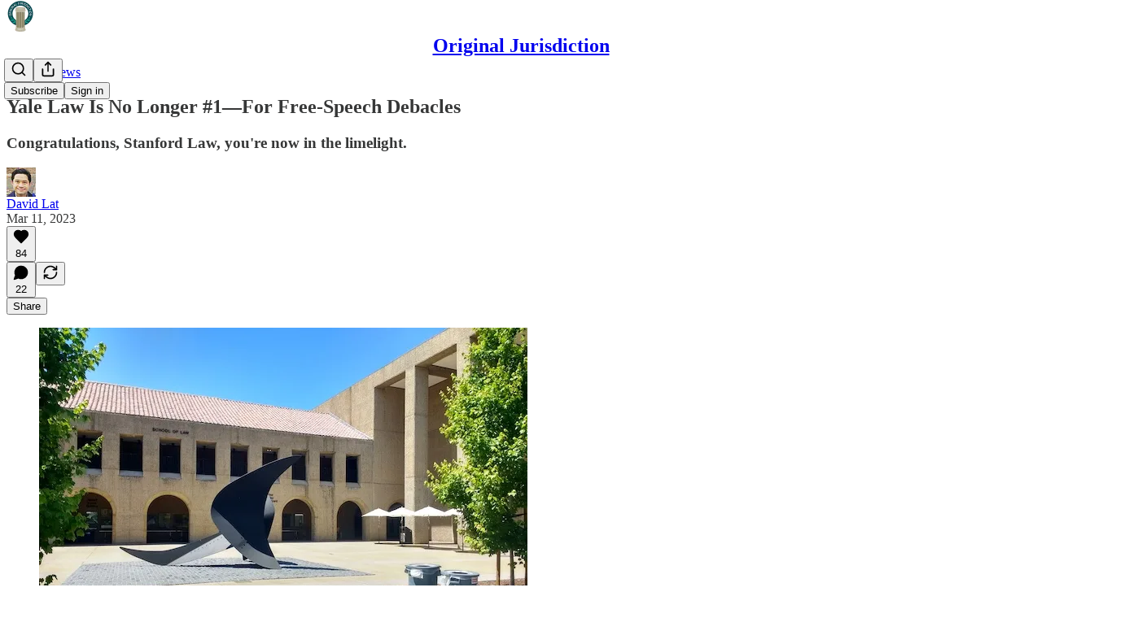

--- FILE ---
content_type: text/html; charset=utf-8
request_url: https://davidlat.substack.com/p/yale-law-is-no-longer-1for-free-speech
body_size: 55894
content:
<!DOCTYPE html>
<html lang="en">
    <head>
        <meta charset="utf-8" />
        <meta name="norton-safeweb-site-verification" content="24usqpep0ejc5w6hod3dulxwciwp0djs6c6ufp96av3t4whuxovj72wfkdjxu82yacb7430qjm8adbd5ezlt4592dq4zrvadcn9j9n-0btgdzpiojfzno16-fnsnu7xd" />
        
        <link rel="preconnect" href="https://substackcdn.com" />
        

        
            <title data-rh="true">Yale Law Is No Longer #1—For Free-Speech Debacles</title>
            
            <meta data-rh="true" name="theme-color" content="#ffffff"/><meta data-rh="true" property="og:type" content="article"/><meta data-rh="true" property="og:title" content="Yale Law Is No Longer #1—For Free-Speech Debacles"/><meta data-rh="true" name="twitter:title" content="Yale Law Is No Longer #1—For Free-Speech Debacles"/><meta data-rh="true" name="description" content="Congratulations, Stanford Law, you&#x27;re now in the limelight."/><meta data-rh="true" property="og:description" content="Congratulations, Stanford Law, you&#x27;re now in the limelight."/><meta data-rh="true" name="twitter:description" content="Congratulations, Stanford Law, you&#x27;re now in the limelight."/><meta data-rh="true" property="og:image" content="https://substackcdn.com/image/fetch/$s_!bs6S!,w_1200,h_675,c_fill,f_jpg,q_auto:good,fl_progressive:steep,g_auto/https%3A%2F%2Fsubstack-post-media.s3.amazonaws.com%2Fpublic%2Fimages%2Fb613df82-ef47-4337-8285-2452bce4a101_600x450.jpeg"/><meta data-rh="true" name="twitter:image" content="https://substackcdn.com/image/fetch/$s_!lToR!,f_auto,q_auto:best,fl_progressive:steep/https%3A%2F%2Fdavidlat.substack.com%2Fapi%2Fv1%2Fpost_preview%2F107647521%2Ftwitter.jpg%3Fversion%3D4"/><meta data-rh="true" name="twitter:card" content="summary_large_image"/>
            
            
        

        

        <style>
          @layer legacy, tailwind, pencraftReset, pencraft;
        </style>

        
        <link rel="preload" as="style" href="https://substackcdn.com/bundle/theme/main.57ec6396ea4b5be03b65.css" />
        
        <link rel="preload" as="style" href="https://substackcdn.com/bundle/theme/color_links.c9908948e2f4e05476e6.css" />
        
        
        

        
            
                <link rel="stylesheet" type="text/css" href="https://substackcdn.com/bundle/static/css/7276.087307e6.css" />
            
                <link rel="stylesheet" type="text/css" href="https://substackcdn.com/bundle/static/css/70.ad2da59f.css" />
            
                <link rel="stylesheet" type="text/css" href="https://substackcdn.com/bundle/static/css/2862.c66cf9f6.css" />
            
                <link rel="stylesheet" type="text/css" href="https://substackcdn.com/bundle/static/css/8577.8d59a919.css" />
            
                <link rel="stylesheet" type="text/css" href="https://substackcdn.com/bundle/static/css/4428.a1e58631.css" />
            
                <link rel="stylesheet" type="text/css" href="https://substackcdn.com/bundle/static/css/5611.463006e7.css" />
            
                <link rel="stylesheet" type="text/css" href="https://substackcdn.com/bundle/static/css/5234.05e42d3b.css" />
            
                <link rel="stylesheet" type="text/css" href="https://substackcdn.com/bundle/static/css/5366.d69f31f9.css" />
            
                <link rel="stylesheet" type="text/css" href="https://substackcdn.com/bundle/static/css/5490.98293a30.css" />
            
                <link rel="stylesheet" type="text/css" href="https://substackcdn.com/bundle/static/css/5986.b8c2a441.css" />
            
                <link rel="stylesheet" type="text/css" href="https://substackcdn.com/bundle/static/css/main.aba729d8.css" />
            
                <link rel="stylesheet" type="text/css" href="https://substackcdn.com/bundle/static/css/6379.813be60f.css" />
            
                <link rel="stylesheet" type="text/css" href="https://substackcdn.com/bundle/static/css/5986.b8c2a441.css" />
            
                <link rel="stylesheet" type="text/css" href="https://substackcdn.com/bundle/static/css/5490.98293a30.css" />
            
                <link rel="stylesheet" type="text/css" href="https://substackcdn.com/bundle/static/css/5366.d69f31f9.css" />
            
                <link rel="stylesheet" type="text/css" href="https://substackcdn.com/bundle/static/css/5234.05e42d3b.css" />
            
                <link rel="stylesheet" type="text/css" href="https://substackcdn.com/bundle/static/css/5611.463006e7.css" />
            
                <link rel="stylesheet" type="text/css" href="https://substackcdn.com/bundle/static/css/4428.a1e58631.css" />
            
                <link rel="stylesheet" type="text/css" href="https://substackcdn.com/bundle/static/css/8577.8d59a919.css" />
            
                <link rel="stylesheet" type="text/css" href="https://substackcdn.com/bundle/static/css/2862.c66cf9f6.css" />
            
        

        
        
        
        
        <meta name="viewport" content="width=device-width, initial-scale=1, maximum-scale=1, user-scalable=0, viewport-fit=cover" />
        <meta name="author" content="David Lat" />
        <meta property="og:url" content="https://davidlat.substack.com/p/yale-law-is-no-longer-1for-free-speech" />
        
        
        <link rel="canonical" href="https://davidlat.substack.com/p/yale-law-is-no-longer-1for-free-speech" />
        

        

        
            <meta name="google-site-verification" content="mFeDX4fHJ3YZaumkzBiobEaVBDpek5KW6N5_f0THE24" />
        

        

        
            
                <link rel="shortcut icon" href="https://substackcdn.com/image/fetch/$s_!-Osm!,f_auto,q_auto:good,fl_progressive:steep/https%3A%2F%2Fbucketeer-e05bbc84-baa3-437e-9518-adb32be77984.s3.amazonaws.com%2Fpublic%2Fimages%2F3b68e6d3-a12d-4fb0-a138-2bae3bee45ea%2Ffavicon.ico">
            
        
            
                <link rel="icon" type="image/png" sizes="16x16" href="https://substackcdn.com/image/fetch/$s_!Wgfy!,f_auto,q_auto:good,fl_progressive:steep/https%3A%2F%2Fbucketeer-e05bbc84-baa3-437e-9518-adb32be77984.s3.amazonaws.com%2Fpublic%2Fimages%2F3b68e6d3-a12d-4fb0-a138-2bae3bee45ea%2Ffavicon-16x16.png">
            
        
            
                <link rel="icon" type="image/png" sizes="32x32" href="https://substackcdn.com/image/fetch/$s_!0mZc!,f_auto,q_auto:good,fl_progressive:steep/https%3A%2F%2Fbucketeer-e05bbc84-baa3-437e-9518-adb32be77984.s3.amazonaws.com%2Fpublic%2Fimages%2F3b68e6d3-a12d-4fb0-a138-2bae3bee45ea%2Ffavicon-32x32.png">
            
        
            
                <link rel="apple-touch-icon" sizes="57x57" href="https://substackcdn.com/image/fetch/$s_!LoP8!,f_auto,q_auto:good,fl_progressive:steep/https%3A%2F%2Fbucketeer-e05bbc84-baa3-437e-9518-adb32be77984.s3.amazonaws.com%2Fpublic%2Fimages%2F3b68e6d3-a12d-4fb0-a138-2bae3bee45ea%2Fapple-touch-icon-57x57.png">
            
        
            
                <link rel="apple-touch-icon" sizes="60x60" href="https://substackcdn.com/image/fetch/$s_!aCJw!,f_auto,q_auto:good,fl_progressive:steep/https%3A%2F%2Fbucketeer-e05bbc84-baa3-437e-9518-adb32be77984.s3.amazonaws.com%2Fpublic%2Fimages%2F3b68e6d3-a12d-4fb0-a138-2bae3bee45ea%2Fapple-touch-icon-60x60.png">
            
        
            
                <link rel="apple-touch-icon" sizes="72x72" href="https://substackcdn.com/image/fetch/$s_!rYqZ!,f_auto,q_auto:good,fl_progressive:steep/https%3A%2F%2Fbucketeer-e05bbc84-baa3-437e-9518-adb32be77984.s3.amazonaws.com%2Fpublic%2Fimages%2F3b68e6d3-a12d-4fb0-a138-2bae3bee45ea%2Fapple-touch-icon-72x72.png">
            
        
            
                <link rel="apple-touch-icon" sizes="76x76" href="https://substackcdn.com/image/fetch/$s_!InMz!,f_auto,q_auto:good,fl_progressive:steep/https%3A%2F%2Fbucketeer-e05bbc84-baa3-437e-9518-adb32be77984.s3.amazonaws.com%2Fpublic%2Fimages%2F3b68e6d3-a12d-4fb0-a138-2bae3bee45ea%2Fapple-touch-icon-76x76.png">
            
        
            
                <link rel="apple-touch-icon" sizes="114x114" href="https://substackcdn.com/image/fetch/$s_!HS7C!,f_auto,q_auto:good,fl_progressive:steep/https%3A%2F%2Fbucketeer-e05bbc84-baa3-437e-9518-adb32be77984.s3.amazonaws.com%2Fpublic%2Fimages%2F3b68e6d3-a12d-4fb0-a138-2bae3bee45ea%2Fapple-touch-icon-114x114.png">
            
        
            
                <link rel="apple-touch-icon" sizes="120x120" href="https://substackcdn.com/image/fetch/$s_!bGy_!,f_auto,q_auto:good,fl_progressive:steep/https%3A%2F%2Fbucketeer-e05bbc84-baa3-437e-9518-adb32be77984.s3.amazonaws.com%2Fpublic%2Fimages%2F3b68e6d3-a12d-4fb0-a138-2bae3bee45ea%2Fapple-touch-icon-120x120.png">
            
        
            
                <link rel="apple-touch-icon" sizes="144x144" href="https://substackcdn.com/image/fetch/$s_!Ormv!,f_auto,q_auto:good,fl_progressive:steep/https%3A%2F%2Fbucketeer-e05bbc84-baa3-437e-9518-adb32be77984.s3.amazonaws.com%2Fpublic%2Fimages%2F3b68e6d3-a12d-4fb0-a138-2bae3bee45ea%2Fapple-touch-icon-144x144.png">
            
        
            
                <link rel="apple-touch-icon" sizes="152x152" href="https://substackcdn.com/image/fetch/$s_!CYIn!,f_auto,q_auto:good,fl_progressive:steep/https%3A%2F%2Fbucketeer-e05bbc84-baa3-437e-9518-adb32be77984.s3.amazonaws.com%2Fpublic%2Fimages%2F3b68e6d3-a12d-4fb0-a138-2bae3bee45ea%2Fapple-touch-icon-152x152.png">
            
        
            
                <link rel="apple-touch-icon" sizes="167x167" href="https://substackcdn.com/image/fetch/$s_!HOLg!,f_auto,q_auto:good,fl_progressive:steep/https%3A%2F%2Fbucketeer-e05bbc84-baa3-437e-9518-adb32be77984.s3.amazonaws.com%2Fpublic%2Fimages%2F3b68e6d3-a12d-4fb0-a138-2bae3bee45ea%2Fapple-touch-icon-167x167.png">
            
        
            
                <link rel="apple-touch-icon" sizes="180x180" href="https://substackcdn.com/image/fetch/$s_!oVAh!,f_auto,q_auto:good,fl_progressive:steep/https%3A%2F%2Fbucketeer-e05bbc84-baa3-437e-9518-adb32be77984.s3.amazonaws.com%2Fpublic%2Fimages%2F3b68e6d3-a12d-4fb0-a138-2bae3bee45ea%2Fapple-touch-icon-180x180.png">
            
        
            
                <link rel="apple-touch-icon" sizes="1024x1024" href="https://substackcdn.com/image/fetch/$s_!hsIn!,f_auto,q_auto:good,fl_progressive:steep/https%3A%2F%2Fbucketeer-e05bbc84-baa3-437e-9518-adb32be77984.s3.amazonaws.com%2Fpublic%2Fimages%2F3b68e6d3-a12d-4fb0-a138-2bae3bee45ea%2Fapple-touch-icon-1024x1024.png">
            
        
            
        
            
        
            
        

        

        
            <link rel="alternate" type="application/rss+xml" href="/feed?sectionId=8197" title="Original Jurisdiction"/>
        

        
        
          <style>
            
            @font-face{font-family:'Lora';font-style:italic;font-weight:400;font-display:fallback;src:url(https://fonts.gstatic.com/s/lora/v37/0QI8MX1D_JOuMw_hLdO6T2wV9KnW-MoFoqJ2nPWc3ZyhTjcV.woff2) format('woff2');unicode-range:U+0460-052F,U+1C80-1C8A,U+20B4,U+2DE0-2DFF,U+A640-A69F,U+FE2E-FE2F}@font-face{font-family:'Lora';font-style:italic;font-weight:400;font-display:fallback;src:url(https://fonts.gstatic.com/s/lora/v37/0QI8MX1D_JOuMw_hLdO6T2wV9KnW-MoFoqt2nPWc3ZyhTjcV.woff2) format('woff2');unicode-range:U+0301,U+0400-045F,U+0490-0491,U+04B0-04B1,U+2116}@font-face{font-family:'Lora';font-style:italic;font-weight:400;font-display:fallback;src:url(https://fonts.gstatic.com/s/lora/v37/0QI8MX1D_JOuMw_hLdO6T2wV9KnW-MoFoqB2nPWc3ZyhTjcV.woff2) format('woff2');unicode-range:U+0102-0103,U+0110-0111,U+0128-0129,U+0168-0169,U+01A0-01A1,U+01AF-01B0,U+0300-0301,U+0303-0304,U+0308-0309,U+0323,U+0329,U+1EA0-1EF9,U+20AB}@font-face{font-family:'Lora';font-style:italic;font-weight:400;font-display:fallback;src:url(https://fonts.gstatic.com/s/lora/v37/0QI8MX1D_JOuMw_hLdO6T2wV9KnW-MoFoqF2nPWc3ZyhTjcV.woff2) format('woff2');unicode-range:U+0100-02BA,U+02BD-02C5,U+02C7-02CC,U+02CE-02D7,U+02DD-02FF,U+0304,U+0308,U+0329,U+1D00-1DBF,U+1E00-1E9F,U+1EF2-1EFF,U+2020,U+20A0-20AB,U+20AD-20C0,U+2113,U+2C60-2C7F,U+A720-A7FF}@font-face{font-family:'Lora';font-style:italic;font-weight:400;font-display:fallback;src:url(https://fonts.gstatic.com/s/lora/v37/0QI8MX1D_JOuMw_hLdO6T2wV9KnW-MoFoq92nPWc3ZyhTg.woff2) format('woff2');unicode-range:U+0000-00FF,U+0131,U+0152-0153,U+02BB-02BC,U+02C6,U+02DA,U+02DC,U+0304,U+0308,U+0329,U+2000-206F,U+20AC,U+2122,U+2191,U+2193,U+2212,U+2215,U+FEFF,U+FFFD}@font-face{font-family:'Lora';font-style:normal;font-weight:400;font-display:fallback;src:url(https://fonts.gstatic.com/s/lora/v37/0QIvMX1D_JOuMwf7I_FMl_GW8g.woff2) format('woff2');unicode-range:U+0460-052F,U+1C80-1C8A,U+20B4,U+2DE0-2DFF,U+A640-A69F,U+FE2E-FE2F}@font-face{font-family:'Lora';font-style:normal;font-weight:400;font-display:fallback;src:url(https://fonts.gstatic.com/s/lora/v37/0QIvMX1D_JOuMw77I_FMl_GW8g.woff2) format('woff2');unicode-range:U+0301,U+0400-045F,U+0490-0491,U+04B0-04B1,U+2116}@font-face{font-family:'Lora';font-style:normal;font-weight:400;font-display:fallback;src:url(https://fonts.gstatic.com/s/lora/v37/0QIvMX1D_JOuMwX7I_FMl_GW8g.woff2) format('woff2');unicode-range:U+0102-0103,U+0110-0111,U+0128-0129,U+0168-0169,U+01A0-01A1,U+01AF-01B0,U+0300-0301,U+0303-0304,U+0308-0309,U+0323,U+0329,U+1EA0-1EF9,U+20AB}@font-face{font-family:'Lora';font-style:normal;font-weight:400;font-display:fallback;src:url(https://fonts.gstatic.com/s/lora/v37/0QIvMX1D_JOuMwT7I_FMl_GW8g.woff2) format('woff2');unicode-range:U+0100-02BA,U+02BD-02C5,U+02C7-02CC,U+02CE-02D7,U+02DD-02FF,U+0304,U+0308,U+0329,U+1D00-1DBF,U+1E00-1E9F,U+1EF2-1EFF,U+2020,U+20A0-20AB,U+20AD-20C0,U+2113,U+2C60-2C7F,U+A720-A7FF}@font-face{font-family:'Lora';font-style:normal;font-weight:400;font-display:fallback;src:url(https://fonts.gstatic.com/s/lora/v37/0QIvMX1D_JOuMwr7I_FMl_E.woff2) format('woff2');unicode-range:U+0000-00FF,U+0131,U+0152-0153,U+02BB-02BC,U+02C6,U+02DA,U+02DC,U+0304,U+0308,U+0329,U+2000-206F,U+20AC,U+2122,U+2191,U+2193,U+2212,U+2215,U+FEFF,U+FFFD}@font-face{font-family:'Lora';font-style:normal;font-weight:500;font-display:fallback;src:url(https://fonts.gstatic.com/s/lora/v37/0QIvMX1D_JOuMwf7I_FMl_GW8g.woff2) format('woff2');unicode-range:U+0460-052F,U+1C80-1C8A,U+20B4,U+2DE0-2DFF,U+A640-A69F,U+FE2E-FE2F}@font-face{font-family:'Lora';font-style:normal;font-weight:500;font-display:fallback;src:url(https://fonts.gstatic.com/s/lora/v37/0QIvMX1D_JOuMw77I_FMl_GW8g.woff2) format('woff2');unicode-range:U+0301,U+0400-045F,U+0490-0491,U+04B0-04B1,U+2116}@font-face{font-family:'Lora';font-style:normal;font-weight:500;font-display:fallback;src:url(https://fonts.gstatic.com/s/lora/v37/0QIvMX1D_JOuMwX7I_FMl_GW8g.woff2) format('woff2');unicode-range:U+0102-0103,U+0110-0111,U+0128-0129,U+0168-0169,U+01A0-01A1,U+01AF-01B0,U+0300-0301,U+0303-0304,U+0308-0309,U+0323,U+0329,U+1EA0-1EF9,U+20AB}@font-face{font-family:'Lora';font-style:normal;font-weight:500;font-display:fallback;src:url(https://fonts.gstatic.com/s/lora/v37/0QIvMX1D_JOuMwT7I_FMl_GW8g.woff2) format('woff2');unicode-range:U+0100-02BA,U+02BD-02C5,U+02C7-02CC,U+02CE-02D7,U+02DD-02FF,U+0304,U+0308,U+0329,U+1D00-1DBF,U+1E00-1E9F,U+1EF2-1EFF,U+2020,U+20A0-20AB,U+20AD-20C0,U+2113,U+2C60-2C7F,U+A720-A7FF}@font-face{font-family:'Lora';font-style:normal;font-weight:500;font-display:fallback;src:url(https://fonts.gstatic.com/s/lora/v37/0QIvMX1D_JOuMwr7I_FMl_E.woff2) format('woff2');unicode-range:U+0000-00FF,U+0131,U+0152-0153,U+02BB-02BC,U+02C6,U+02DA,U+02DC,U+0304,U+0308,U+0329,U+2000-206F,U+20AC,U+2122,U+2191,U+2193,U+2212,U+2215,U+FEFF,U+FFFD}@font-face{font-family:'Lora';font-style:normal;font-weight:600;font-display:fallback;src:url(https://fonts.gstatic.com/s/lora/v37/0QIvMX1D_JOuMwf7I_FMl_GW8g.woff2) format('woff2');unicode-range:U+0460-052F,U+1C80-1C8A,U+20B4,U+2DE0-2DFF,U+A640-A69F,U+FE2E-FE2F}@font-face{font-family:'Lora';font-style:normal;font-weight:600;font-display:fallback;src:url(https://fonts.gstatic.com/s/lora/v37/0QIvMX1D_JOuMw77I_FMl_GW8g.woff2) format('woff2');unicode-range:U+0301,U+0400-045F,U+0490-0491,U+04B0-04B1,U+2116}@font-face{font-family:'Lora';font-style:normal;font-weight:600;font-display:fallback;src:url(https://fonts.gstatic.com/s/lora/v37/0QIvMX1D_JOuMwX7I_FMl_GW8g.woff2) format('woff2');unicode-range:U+0102-0103,U+0110-0111,U+0128-0129,U+0168-0169,U+01A0-01A1,U+01AF-01B0,U+0300-0301,U+0303-0304,U+0308-0309,U+0323,U+0329,U+1EA0-1EF9,U+20AB}@font-face{font-family:'Lora';font-style:normal;font-weight:600;font-display:fallback;src:url(https://fonts.gstatic.com/s/lora/v37/0QIvMX1D_JOuMwT7I_FMl_GW8g.woff2) format('woff2');unicode-range:U+0100-02BA,U+02BD-02C5,U+02C7-02CC,U+02CE-02D7,U+02DD-02FF,U+0304,U+0308,U+0329,U+1D00-1DBF,U+1E00-1E9F,U+1EF2-1EFF,U+2020,U+20A0-20AB,U+20AD-20C0,U+2113,U+2C60-2C7F,U+A720-A7FF}@font-face{font-family:'Lora';font-style:normal;font-weight:600;font-display:fallback;src:url(https://fonts.gstatic.com/s/lora/v37/0QIvMX1D_JOuMwr7I_FMl_E.woff2) format('woff2');unicode-range:U+0000-00FF,U+0131,U+0152-0153,U+02BB-02BC,U+02C6,U+02DA,U+02DC,U+0304,U+0308,U+0329,U+2000-206F,U+20AC,U+2122,U+2191,U+2193,U+2212,U+2215,U+FEFF,U+FFFD}@font-face{font-family:'Lora';font-style:normal;font-weight:700;font-display:fallback;src:url(https://fonts.gstatic.com/s/lora/v37/0QIvMX1D_JOuMwf7I_FMl_GW8g.woff2) format('woff2');unicode-range:U+0460-052F,U+1C80-1C8A,U+20B4,U+2DE0-2DFF,U+A640-A69F,U+FE2E-FE2F}@font-face{font-family:'Lora';font-style:normal;font-weight:700;font-display:fallback;src:url(https://fonts.gstatic.com/s/lora/v37/0QIvMX1D_JOuMw77I_FMl_GW8g.woff2) format('woff2');unicode-range:U+0301,U+0400-045F,U+0490-0491,U+04B0-04B1,U+2116}@font-face{font-family:'Lora';font-style:normal;font-weight:700;font-display:fallback;src:url(https://fonts.gstatic.com/s/lora/v37/0QIvMX1D_JOuMwX7I_FMl_GW8g.woff2) format('woff2');unicode-range:U+0102-0103,U+0110-0111,U+0128-0129,U+0168-0169,U+01A0-01A1,U+01AF-01B0,U+0300-0301,U+0303-0304,U+0308-0309,U+0323,U+0329,U+1EA0-1EF9,U+20AB}@font-face{font-family:'Lora';font-style:normal;font-weight:700;font-display:fallback;src:url(https://fonts.gstatic.com/s/lora/v37/0QIvMX1D_JOuMwT7I_FMl_GW8g.woff2) format('woff2');unicode-range:U+0100-02BA,U+02BD-02C5,U+02C7-02CC,U+02CE-02D7,U+02DD-02FF,U+0304,U+0308,U+0329,U+1D00-1DBF,U+1E00-1E9F,U+1EF2-1EFF,U+2020,U+20A0-20AB,U+20AD-20C0,U+2113,U+2C60-2C7F,U+A720-A7FF}@font-face{font-family:'Lora';font-style:normal;font-weight:700;font-display:fallback;src:url(https://fonts.gstatic.com/s/lora/v37/0QIvMX1D_JOuMwr7I_FMl_E.woff2) format('woff2');unicode-range:U+0000-00FF,U+0131,U+0152-0153,U+02BB-02BC,U+02C6,U+02DA,U+02DC,U+0304,U+0308,U+0329,U+2000-206F,U+20AC,U+2122,U+2191,U+2193,U+2212,U+2215,U+FEFF,U+FFFD}
          </style>
        
        

        <style>:root{--color_theme_bg_pop:#15A78A;--background_pop:#15A78A;--color_theme_bg_web:#DBE6E2;--cover_bg_color:#DBE6E2;--cover_bg_color_secondary:#ced8d4;--background_pop_darken:#129077;--print_on_pop:#ffffff;--color_theme_bg_pop_darken:#129077;--color_theme_print_on_pop:#ffffff;--color_theme_bg_pop_20:rgba(21, 167, 138, 0.2);--color_theme_bg_pop_30:rgba(21, 167, 138, 0.3);--print_pop:#15a78a;--color_theme_accent:#15a78a;--cover_print_primary:#363737;--cover_print_secondary:#757575;--cover_print_tertiary:#b6b6b6;--cover_border_color:#15a78a;--font_family_headings_preset:Lora,sans-serif;--font_weight_headings_preset:600;--font_family_body_preset:'SF Pro Display', -apple-system, system-ui, BlinkMacSystemFont, 'Inter', 'Segoe UI', Roboto, Helvetica, Arial, sans-serif, 'Apple Color Emoji', 'Segoe UI Emoji', 'Segoe UI Symbol';--font_weight_body_preset:400;--font_preset_heading:fancy_serif;--font_preset_body:sans;--home_hero:magaziney;--home_posts:list;--web_bg_color:#ffffff;--background_contrast_1:#f0f0f0;--background_contrast_2:#dddddd;--background_contrast_3:#b7b7b7;--background_contrast_4:#929292;--background_contrast_5:#515151;--color_theme_bg_contrast_1:#f0f0f0;--color_theme_bg_contrast_2:#dddddd;--color_theme_bg_contrast_3:#b7b7b7;--color_theme_bg_contrast_4:#929292;--color_theme_bg_contrast_5:#515151;--color_theme_bg_elevated:#ffffff;--color_theme_bg_elevated_secondary:#f0f0f0;--color_theme_bg_elevated_tertiary:#dddddd;--color_theme_detail:#e6e6e6;--background_contrast_pop:rgba(21, 167, 138, 0.4);--color_theme_bg_contrast_pop:rgba(21, 167, 138, 0.4);--theme_bg_is_dark:0;--print_on_web_bg_color:#363737;--print_secondary_on_web_bg_color:#868787;--background_pop_rgb:21, 167, 138;--color_theme_bg_pop_rgb:21, 167, 138;--color_theme_accent_rgb:21, 167, 138;}</style>

        
            <link rel="stylesheet" href="https://substackcdn.com/bundle/theme/main.57ec6396ea4b5be03b65.css" />
        
            <link rel="stylesheet" href="https://substackcdn.com/bundle/theme/color_links.c9908948e2f4e05476e6.css" />
        

        <style></style>

        

        

        

        
            <script async="true" src="https://www.googletagmanager.com/gtag/js?id=G-ML7HC12SJ8&l=GA4DataLayer" >
            </script>
        
    </head>

    <body class="">
        

        
            <noscript><iframe src="https://www.googletagmanager.com/ns.html?id=GTM-PZTCJPP" height="0"
                              width="0" style="display:none;visibility:hidden"></iframe></noscript>
        

        

        

        

        

        <div id="entry">
            <div id="main" class="main typography use-theme-bg"><div class="pencraft pc-display-contents pc-reset pubTheme-yiXxQA"><div data-testid="navbar" class="main-menu"><div class="mainMenuContent-DME8DR"><div style="position:relative;height:71px;" class="pencraft pc-display-flex pc-gap-12 pc-paddingLeft-20 pc-paddingRight-20 pc-justifyContent-space-between pc-alignItems-center pc-reset border-bottom-detail-k1F6C4 topBar-pIF0J1"><div style="flex-basis:0px;flex-grow:1;" class="logoContainer-p12gJb"><a href="/" native class="pencraft pc-display-contents pc-reset"><div draggable="false" class="pencraft pc-display-flex pc-position-relative pc-reset"><div style="width:40px;height:40px;" class="pencraft pc-display-flex pc-reset bg-white-ZBV5av pc-borderRadius-sm overflow-hidden-WdpwT6 sizing-border-box-DggLA4"><picture><source type="image/webp" srcset="https://substackcdn.com/image/fetch/$s_!cMrg!,w_80,h_80,c_fill,f_webp,q_auto:good,fl_progressive:steep,g_auto/https%3A%2F%2Fbucketeer-e05bbc84-baa3-437e-9518-adb32be77984.s3.amazonaws.com%2Fpublic%2Fimages%2F4a9527a1-e841-4955-98c6-56d8b2fac6d7_256x256.png"/><img src="https://substackcdn.com/image/fetch/$s_!cMrg!,w_80,h_80,c_fill,f_auto,q_auto:good,fl_progressive:steep,g_auto/https%3A%2F%2Fbucketeer-e05bbc84-baa3-437e-9518-adb32be77984.s3.amazonaws.com%2Fpublic%2Fimages%2F4a9527a1-e841-4955-98c6-56d8b2fac6d7_256x256.png" sizes="100vw" alt="Original Jurisdiction" width="80" height="80" style="width:40px;height:40px;" draggable="false" class="img-OACg1c object-fit-cover-u4ReeV pencraft pc-reset"/></picture></div></div></a></div><div style="flex-grow:0;" class="titleContainer-DJYq5v"><h1 class="pencraft pc-reset font-pub-headings-FE5byy reset-IxiVJZ title-oOnUGd"><a href="/" class="pencraft pc-display-contents pc-reset">Original Jurisdiction</a></h1></div><div style="flex-basis:0px;flex-grow:1;" class="pencraft pc-display-flex pc-justifyContent-flex-end pc-alignItems-center pc-reset"><div class="buttonsContainer-SJBuep"><div class="pencraft pc-display-flex pc-gap-8 pc-justifyContent-flex-end pc-alignItems-center pc-reset navbar-buttons"><div class="pencraft pc-display-flex pc-gap-4 pc-reset"><span data-state="closed"><button tabindex="0" type="button" aria-label="Search" class="pencraft pc-reset pencraft iconButton-mq_Et5 iconButtonBase-dJGHgN buttonBase-GK1x3M buttonStyle-r7yGCK size_md-gCDS3o priority_tertiary-rlke8z"><svg xmlns="http://www.w3.org/2000/svg" width="20" height="20" viewBox="0 0 24 24" fill="none" stroke="currentColor" stroke-width="2" stroke-linecap="round" stroke-linejoin="round" class="lucide lucide-search"><circle cx="11" cy="11" r="8"></circle><path d="m21 21-4.3-4.3"></path></svg></button></span><button tabindex="0" type="button" aria-label="Share Publication" id="headlessui-menu-button-P0-5" aria-haspopup="menu" aria-expanded="false" data-headlessui-state class="pencraft pc-reset pencraft iconButton-mq_Et5 iconButtonBase-dJGHgN buttonBase-GK1x3M buttonStyle-r7yGCK size_md-gCDS3o priority_tertiary-rlke8z"><svg xmlns="http://www.w3.org/2000/svg" width="20" height="20" viewBox="0 0 24 24" fill="none" stroke="currentColor" stroke-width="2" stroke-linecap="round" stroke-linejoin="round" class="lucide lucide-share"><path d="M4 12v8a2 2 0 0 0 2 2h12a2 2 0 0 0 2-2v-8"></path><polyline points="16 6 12 2 8 6"></polyline><line x1="12" x2="12" y1="2" y2="15"></line></svg></button></div><button tabindex="0" type="button" data-testid="noncontributor-cta-button" class="pencraft pc-reset pencraft buttonBase-GK1x3M buttonText-X0uSmG buttonStyle-r7yGCK priority_primary-RfbeYt size_md-gCDS3o">Subscribe</button><button tabindex="0" type="button" native data-href="https://substack.com/sign-in?redirect=%2Fp%2Fyale-law-is-no-longer-1for-free-speech&amp;for_pub=davidlat" class="pencraft pc-reset pencraft buttonBase-GK1x3M buttonText-X0uSmG buttonStyle-r7yGCK priority_tertiary-rlke8z size_md-gCDS3o">Sign in</button></div></div></div></div></div><div style="height:72px;"></div></div></div><div><script type="application/ld+json">{"@context":"https://schema.org","@type":"NewsArticle","url":"https://davidlat.substack.com/p/yale-law-is-no-longer-1for-free-speech","mainEntityOfPage":"https://davidlat.substack.com/p/yale-law-is-no-longer-1for-free-speech","headline":"Yale Law Is No Longer #1\u2014For Free-Speech Debacles","description":"Congratulations, Stanford Law, you're now in the limelight.","image":[{"@type":"ImageObject","url":"https://substackcdn.com/image/fetch/f_auto,q_auto:good,fl_progressive:steep/https%3A%2F%2Fsubstack-post-media.s3.amazonaws.com%2Fpublic%2Fimages%2Fb613df82-ef47-4337-8285-2452bce4a101_600x450.jpeg"}],"datePublished":"2023-03-11T00:22:28+00:00","dateModified":"2023-03-11T00:22:28+00:00","isAccessibleForFree":true,"author":[{"@type":"Person","name":"David Lat","url":"https://substack.com/@davidlat","description":"Lawyer turned legal writer and podcaster: Original Jurisdiction: Original Jurisdiction, http://davidlat.substack.com. Founder, AboveTheLaw/@ATLblog. Author, @SCOTUSambitions. Proud Papa of two boys. \uD83C\uDFF3\uFE0F\u200D\uD83C\uDF08","identifier":"user:15621669","sameAs":["https://twitter.com/DavidLat"],"image":{"@type":"ImageObject","contentUrl":"https://substackcdn.com/image/fetch/$s_!HmxN!,f_auto,q_auto:good,fl_progressive:steep/https%3A%2F%2Fbucketeer-e05bbc84-baa3-437e-9518-adb32be77984.s3.amazonaws.com%2Fpublic%2Fimages%2F77244107-caf4-444b-a301-dd85531b06ce_804x804.jpeg","thumbnailUrl":"https://substackcdn.com/image/fetch/$s_!HmxN!,w_128,h_128,c_limit,f_auto,q_auto:good,fl_progressive:steep/https%3A%2F%2Fbucketeer-e05bbc84-baa3-437e-9518-adb32be77984.s3.amazonaws.com%2Fpublic%2Fimages%2F77244107-caf4-444b-a301-dd85531b06ce_804x804.jpeg"}}],"publisher":{"@type":"Organization","name":"Original Jurisdiction","url":"https://davidlat.substack.com","description":"News, views, and colorful commentary about law and the legal profession.","interactionStatistic":{"@type":"InteractionCounter","name":"Subscribers","interactionType":"https://schema.org/SubscribeAction","userInteractionCount":10000},"identifier":"pub:229933","logo":{"@type":"ImageObject","url":"https://substackcdn.com/image/fetch/$s_!cMrg!,f_auto,q_auto:good,fl_progressive:steep/https%3A%2F%2Fbucketeer-e05bbc84-baa3-437e-9518-adb32be77984.s3.amazonaws.com%2Fpublic%2Fimages%2F4a9527a1-e841-4955-98c6-56d8b2fac6d7_256x256.png","contentUrl":"https://substackcdn.com/image/fetch/$s_!cMrg!,f_auto,q_auto:good,fl_progressive:steep/https%3A%2F%2Fbucketeer-e05bbc84-baa3-437e-9518-adb32be77984.s3.amazonaws.com%2Fpublic%2Fimages%2F4a9527a1-e841-4955-98c6-56d8b2fac6d7_256x256.png","thumbnailUrl":"https://substackcdn.com/image/fetch/$s_!cMrg!,w_128,h_128,c_limit,f_auto,q_auto:good,fl_progressive:steep/https%3A%2F%2Fbucketeer-e05bbc84-baa3-437e-9518-adb32be77984.s3.amazonaws.com%2Fpublic%2Fimages%2F4a9527a1-e841-4955-98c6-56d8b2fac6d7_256x256.png"},"image":{"@type":"ImageObject","url":"https://substackcdn.com/image/fetch/$s_!cMrg!,f_auto,q_auto:good,fl_progressive:steep/https%3A%2F%2Fbucketeer-e05bbc84-baa3-437e-9518-adb32be77984.s3.amazonaws.com%2Fpublic%2Fimages%2F4a9527a1-e841-4955-98c6-56d8b2fac6d7_256x256.png","contentUrl":"https://substackcdn.com/image/fetch/$s_!cMrg!,f_auto,q_auto:good,fl_progressive:steep/https%3A%2F%2Fbucketeer-e05bbc84-baa3-437e-9518-adb32be77984.s3.amazonaws.com%2Fpublic%2Fimages%2F4a9527a1-e841-4955-98c6-56d8b2fac6d7_256x256.png","thumbnailUrl":"https://substackcdn.com/image/fetch/$s_!cMrg!,w_128,h_128,c_limit,f_auto,q_auto:good,fl_progressive:steep/https%3A%2F%2Fbucketeer-e05bbc84-baa3-437e-9518-adb32be77984.s3.amazonaws.com%2Fpublic%2Fimages%2F4a9527a1-e841-4955-98c6-56d8b2fac6d7_256x256.png"},"sameAs":["https://twitter.com/DavidLat"]},"interactionStatistic":[{"@type":"InteractionCounter","interactionType":"https://schema.org/LikeAction","userInteractionCount":84},{"@type":"InteractionCounter","interactionType":"https://schema.org/ShareAction","userInteractionCount":0},{"@type":"InteractionCounter","interactionType":"https://schema.org/CommentAction","userInteractionCount":22}]}</script><div aria-label="Post" role="main" class="single-post-container"><div class="container"><div class="single-post"><div class="pencraft pc-display-contents pc-reset pubTheme-yiXxQA"><article class="typography newsletter-post post"><div role="region" aria-label="Post header" class="post-header"><div class="pencraft pc-display-flex pc-reset post-label"><a href="https://davidlat.substack.com/s/general-news/?utm_source=substack&amp;utm_medium=menu" class="pencraft pc-reset color-secondary-ls1g8s line-height-20-t4M0El font-meta-MWBumP size-14-MLPa7j weight-medium-fw81nC transform-uppercase-yKDgcq reset-IxiVJZ meta-EgzBVA">General News</a></div><h1 dir="auto" class="post-title published title-X77sOw">Yale Law Is No Longer #1—For Free-Speech Debacles</h1><h3 dir="auto" class="subtitle subtitle-HEEcLo">Congratulations, Stanford Law, you're now in the limelight.</h3><div aria-label="Post UFI" role="region" class="pencraft pc-display-flex pc-flexDirection-column pc-paddingBottom-16 pc-reset"><div class="pencraft pc-display-flex pc-flexDirection-column pc-paddingTop-16 pc-paddingBottom-16 pc-reset"><div class="pencraft pc-display-flex pc-gap-12 pc-alignItems-center pc-reset byline-wrapper"><div class="pencraft pc-display-flex pc-reset"><div class="pencraft pc-display-flex pc-flexDirection-row pc-gap-8 pc-alignItems-center pc-justifyContent-flex-start pc-reset"><div style="--scale:36px;--offset:9px;--border-width:4.5px;" class="pencraft pc-display-flex pc-flexDirection-row pc-alignItems-center pc-justifyContent-flex-start pc-reset ltr-qDBmby"><a href="https://substack.com/@davidlat" aria-label="View David Lat's profile" class="pencraft pc-display-contents pc-reset"><div style="--scale:36px;" tabindex="0" class="pencraft pc-display-flex pc-width-36 pc-height-36 pc-justifyContent-center pc-alignItems-center pc-position-relative pc-reset bg-secondary-UUD3_J flex-auto-j3S2WA animate-XFJxE4 outline-detail-vcQLyr pc-borderRadius-full overflow-hidden-WdpwT6 sizing-border-box-DggLA4 pressable-sm-YIJFKJ showFocus-sk_vEm container-TAtrWj interactive-UkK0V6 avatar-u8q6xB last-JfNEJ_"><div style="--scale:36px;" title="David Lat" class="pencraft pc-display-flex pc-width-36 pc-height-36 pc-justifyContent-center pc-alignItems-center pc-position-relative pc-reset bg-secondary-UUD3_J flex-auto-j3S2WA outline-detail-vcQLyr pc-borderRadius-full overflow-hidden-WdpwT6 sizing-border-box-DggLA4 container-TAtrWj"><picture><source type="image/webp" srcset="https://substackcdn.com/image/fetch/$s_!HmxN!,w_36,h_36,c_fill,f_webp,q_auto:good,fl_progressive:steep/https%3A%2F%2Fbucketeer-e05bbc84-baa3-437e-9518-adb32be77984.s3.amazonaws.com%2Fpublic%2Fimages%2F77244107-caf4-444b-a301-dd85531b06ce_804x804.jpeg 36w, https://substackcdn.com/image/fetch/$s_!HmxN!,w_72,h_72,c_fill,f_webp,q_auto:good,fl_progressive:steep/https%3A%2F%2Fbucketeer-e05bbc84-baa3-437e-9518-adb32be77984.s3.amazonaws.com%2Fpublic%2Fimages%2F77244107-caf4-444b-a301-dd85531b06ce_804x804.jpeg 72w, https://substackcdn.com/image/fetch/$s_!HmxN!,w_108,h_108,c_fill,f_webp,q_auto:good,fl_progressive:steep/https%3A%2F%2Fbucketeer-e05bbc84-baa3-437e-9518-adb32be77984.s3.amazonaws.com%2Fpublic%2Fimages%2F77244107-caf4-444b-a301-dd85531b06ce_804x804.jpeg 108w" sizes="36px"/><img src="https://substackcdn.com/image/fetch/$s_!HmxN!,w_36,h_36,c_fill,f_auto,q_auto:good,fl_progressive:steep/https%3A%2F%2Fbucketeer-e05bbc84-baa3-437e-9518-adb32be77984.s3.amazonaws.com%2Fpublic%2Fimages%2F77244107-caf4-444b-a301-dd85531b06ce_804x804.jpeg" sizes="36px" alt="David Lat's avatar" srcset="https://substackcdn.com/image/fetch/$s_!HmxN!,w_36,h_36,c_fill,f_auto,q_auto:good,fl_progressive:steep/https%3A%2F%2Fbucketeer-e05bbc84-baa3-437e-9518-adb32be77984.s3.amazonaws.com%2Fpublic%2Fimages%2F77244107-caf4-444b-a301-dd85531b06ce_804x804.jpeg 36w, https://substackcdn.com/image/fetch/$s_!HmxN!,w_72,h_72,c_fill,f_auto,q_auto:good,fl_progressive:steep/https%3A%2F%2Fbucketeer-e05bbc84-baa3-437e-9518-adb32be77984.s3.amazonaws.com%2Fpublic%2Fimages%2F77244107-caf4-444b-a301-dd85531b06ce_804x804.jpeg 72w, https://substackcdn.com/image/fetch/$s_!HmxN!,w_108,h_108,c_fill,f_auto,q_auto:good,fl_progressive:steep/https%3A%2F%2Fbucketeer-e05bbc84-baa3-437e-9518-adb32be77984.s3.amazonaws.com%2Fpublic%2Fimages%2F77244107-caf4-444b-a301-dd85531b06ce_804x804.jpeg 108w" width="36" height="36" draggable="false" class="img-OACg1c object-fit-cover-u4ReeV pencraft pc-reset"/></picture></div></div></a></div></div></div><div class="pencraft pc-display-flex pc-flexDirection-column pc-reset"><div class="pencraft pc-reset color-pub-primary-text-NyXPlw line-height-20-t4M0El font-meta-MWBumP size-11-NuY2Zx weight-medium-fw81nC transform-uppercase-yKDgcq reset-IxiVJZ meta-EgzBVA"><span data-state="closed"><a href="https://substack.com/@davidlat" class="pencraft pc-reset decoration-hover-underline-ClDVRM reset-IxiVJZ">David Lat</a></span></div><div class="pencraft pc-display-flex pc-gap-4 pc-reset"><div class="pencraft pc-reset color-pub-secondary-text-hGQ02T line-height-20-t4M0El font-meta-MWBumP size-11-NuY2Zx weight-medium-fw81nC transform-uppercase-yKDgcq reset-IxiVJZ meta-EgzBVA">Mar 11, 2023</div></div></div></div></div><div class="pencraft pc-display-flex pc-gap-16 pc-paddingTop-16 pc-paddingBottom-16 pc-justifyContent-space-between pc-alignItems-center pc-reset flex-grow-rzmknG border-top-detail-themed-k9TZAY border-bottom-detail-themed-Ua9186 post-ufi"><div class="pencraft pc-display-flex pc-gap-8 pc-reset"><div class="like-button-container post-ufi-button style-button"><button tabindex="0" type="button" aria-label="Like (84)" aria-pressed="false" class="pencraft pc-reset pencraft post-ufi-button style-button has-label with-border"><svg role="img" style="height:20px;width:20px;" width="20" height="20" viewBox="0 0 24 24" fill="#000000" stroke-width="2" stroke="#000" xmlns="http://www.w3.org/2000/svg" class="icon"><g><title></title><svg xmlns="http://www.w3.org/2000/svg" width="24" height="24" viewBox="0 0 24 24" stroke-width="2" stroke-linecap="round" stroke-linejoin="round" class="lucide lucide-heart"><path d="M19 14c1.49-1.46 3-3.21 3-5.5A5.5 5.5 0 0 0 16.5 3c-1.76 0-3 .5-4.5 2-1.5-1.5-2.74-2-4.5-2A5.5 5.5 0 0 0 2 8.5c0 2.3 1.5 4.05 3 5.5l7 7Z"></path></svg></g></svg><div class="label">84</div></button></div><button tabindex="0" type="button" aria-label="View comments (22)" data-href="https://davidlat.substack.com/p/yale-law-is-no-longer-1for-free-speech/comments" class="pencraft pc-reset pencraft post-ufi-button style-button post-ufi-comment-button has-label with-border"><svg role="img" style="height:20px;width:20px;" width="20" height="20" viewBox="0 0 24 24" fill="#000000" stroke-width="2" stroke="#000" xmlns="http://www.w3.org/2000/svg" class="icon"><g><title></title><svg xmlns="http://www.w3.org/2000/svg" width="24" height="24" viewBox="0 0 24 24" stroke-width="2" stroke-linecap="round" stroke-linejoin="round" class="lucide lucide-message-circle"><path d="M7.9 20A9 9 0 1 0 4 16.1L2 22Z"></path></svg></g></svg><div class="label">22</div></button><button tabindex="0" type="button" class="pencraft pc-reset pencraft post-ufi-button style-button no-label with-border"><svg role="img" style="height:20px;width:20px;" width="20" height="20" viewBox="0 0 24 24" fill="none" stroke-width="2" stroke="#000" xmlns="http://www.w3.org/2000/svg" class="icon"><g><title></title><path d="M21 3V8M21 8H16M21 8L18 5.29962C16.7056 4.14183 15.1038 3.38328 13.3879 3.11547C11.6719 2.84766 9.9152 3.08203 8.32951 3.79031C6.74382 4.49858 5.39691 5.65051 4.45125 7.10715C3.5056 8.5638 3.00158 10.2629 3 11.9996M3 21V16M3 16H8M3 16L6 18.7C7.29445 19.8578 8.89623 20.6163 10.6121 20.8841C12.3281 21.152 14.0848 20.9176 15.6705 20.2093C17.2562 19.501 18.6031 18.3491 19.5487 16.8925C20.4944 15.4358 20.9984 13.7367 21 12" stroke-linecap="round" stroke-linejoin="round"></path></g></svg></button></div><div class="pencraft pc-display-flex pc-gap-8 pc-reset"><button tabindex="0" type="button" class="pencraft pc-reset pencraft post-ufi-button style-button has-label with-border"><div class="label">Share</div></button></div></div></div></div><div class="visibility-check"></div><div><div class="available-content"><div dir="auto" class="body markup"><div class="captioned-image-container"><figure><a target="_blank" href="https://substackcdn.com/image/fetch/$s_!bs6S!,f_auto,q_auto:good,fl_progressive:steep/https%3A%2F%2Fsubstack-post-media.s3.amazonaws.com%2Fpublic%2Fimages%2Fb613df82-ef47-4337-8285-2452bce4a101_600x450.jpeg" data-component-name="Image2ToDOM" rel class="image-link image2 is-viewable-img can-restack"><div class="image2-inset can-restack"><picture><source type="image/webp" srcset="https://substackcdn.com/image/fetch/$s_!bs6S!,w_424,c_limit,f_webp,q_auto:good,fl_progressive:steep/https%3A%2F%2Fsubstack-post-media.s3.amazonaws.com%2Fpublic%2Fimages%2Fb613df82-ef47-4337-8285-2452bce4a101_600x450.jpeg 424w, https://substackcdn.com/image/fetch/$s_!bs6S!,w_848,c_limit,f_webp,q_auto:good,fl_progressive:steep/https%3A%2F%2Fsubstack-post-media.s3.amazonaws.com%2Fpublic%2Fimages%2Fb613df82-ef47-4337-8285-2452bce4a101_600x450.jpeg 848w, https://substackcdn.com/image/fetch/$s_!bs6S!,w_1272,c_limit,f_webp,q_auto:good,fl_progressive:steep/https%3A%2F%2Fsubstack-post-media.s3.amazonaws.com%2Fpublic%2Fimages%2Fb613df82-ef47-4337-8285-2452bce4a101_600x450.jpeg 1272w, https://substackcdn.com/image/fetch/$s_!bs6S!,w_1456,c_limit,f_webp,q_auto:good,fl_progressive:steep/https%3A%2F%2Fsubstack-post-media.s3.amazonaws.com%2Fpublic%2Fimages%2Fb613df82-ef47-4337-8285-2452bce4a101_600x450.jpeg 1456w" sizes="100vw"/><img src="https://substackcdn.com/image/fetch/$s_!bs6S!,w_1456,c_limit,f_auto,q_auto:good,fl_progressive:steep/https%3A%2F%2Fsubstack-post-media.s3.amazonaws.com%2Fpublic%2Fimages%2Fb613df82-ef47-4337-8285-2452bce4a101_600x450.jpeg" width="600" height="450" data-attrs="{&quot;src&quot;:&quot;https://substack-post-media.s3.amazonaws.com/public/images/b613df82-ef47-4337-8285-2452bce4a101_600x450.jpeg&quot;,&quot;srcNoWatermark&quot;:null,&quot;fullscreen&quot;:null,&quot;imageSize&quot;:null,&quot;height&quot;:450,&quot;width&quot;:600,&quot;resizeWidth&quot;:null,&quot;bytes&quot;:140560,&quot;alt&quot;:null,&quot;title&quot;:null,&quot;type&quot;:&quot;image/jpeg&quot;,&quot;href&quot;:null,&quot;belowTheFold&quot;:false,&quot;topImage&quot;:true,&quot;internalRedirect&quot;:null,&quot;isProcessing&quot;:false,&quot;align&quot;:null,&quot;offset&quot;:false}" alt srcset="https://substackcdn.com/image/fetch/$s_!bs6S!,w_424,c_limit,f_auto,q_auto:good,fl_progressive:steep/https%3A%2F%2Fsubstack-post-media.s3.amazonaws.com%2Fpublic%2Fimages%2Fb613df82-ef47-4337-8285-2452bce4a101_600x450.jpeg 424w, https://substackcdn.com/image/fetch/$s_!bs6S!,w_848,c_limit,f_auto,q_auto:good,fl_progressive:steep/https%3A%2F%2Fsubstack-post-media.s3.amazonaws.com%2Fpublic%2Fimages%2Fb613df82-ef47-4337-8285-2452bce4a101_600x450.jpeg 848w, https://substackcdn.com/image/fetch/$s_!bs6S!,w_1272,c_limit,f_auto,q_auto:good,fl_progressive:steep/https%3A%2F%2Fsubstack-post-media.s3.amazonaws.com%2Fpublic%2Fimages%2Fb613df82-ef47-4337-8285-2452bce4a101_600x450.jpeg 1272w, https://substackcdn.com/image/fetch/$s_!bs6S!,w_1456,c_limit,f_auto,q_auto:good,fl_progressive:steep/https%3A%2F%2Fsubstack-post-media.s3.amazonaws.com%2Fpublic%2Fimages%2Fb613df82-ef47-4337-8285-2452bce4a101_600x450.jpeg 1456w" sizes="100vw" fetchpriority="high" class="sizing-normal"/></picture><div class="image-link-expand"><div class="pencraft pc-display-flex pc-gap-8 pc-reset"><button tabindex="0" type="button" class="pencraft pc-reset pencraft icon-container restack-image"><svg role="img" style="height:20px;width:20px" width="20" height="20" viewBox="0 0 20 20" fill="none" stroke-width="1.5" stroke="var(--color-fg-primary)" stroke-linecap="round" stroke-linejoin="round" xmlns="http://www.w3.org/2000/svg"><g><title></title><path d="M2.53001 7.81595C3.49179 4.73911 6.43281 2.5 9.91173 2.5C13.1684 2.5 15.9537 4.46214 17.0852 7.23684L17.6179 8.67647M17.6179 8.67647L18.5002 4.26471M17.6179 8.67647L13.6473 6.91176M17.4995 12.1841C16.5378 15.2609 13.5967 17.5 10.1178 17.5C6.86118 17.5 4.07589 15.5379 2.94432 12.7632L2.41165 11.3235M2.41165 11.3235L1.5293 15.7353M2.41165 11.3235L6.38224 13.0882"></path></g></svg></button><button tabindex="0" type="button" class="pencraft pc-reset pencraft icon-container view-image"><svg xmlns="http://www.w3.org/2000/svg" width="20" height="20" viewBox="0 0 24 24" fill="none" stroke="currentColor" stroke-width="2" stroke-linecap="round" stroke-linejoin="round" class="lucide lucide-maximize2 lucide-maximize-2"><polyline points="15 3 21 3 21 9"></polyline><polyline points="9 21 3 21 3 15"></polyline><line x1="21" x2="14" y1="3" y2="10"></line><line x1="3" x2="10" y1="21" y2="14"></line></svg></button></div></div></div></a><figcaption class="image-caption">Stanford Law School (by Mx. Granger via Wikimedia Commons).</figcaption></figure></div><p><em><span>Welcome to </span><a href="https://davidlat.substack.com/" rel>Original Jurisdiction</a><span>, the latest legal publication by me, </span><a href="https://davidlat.com/" rel>David Lat</a><span>. You can learn more about Original Jurisdiction by reading its </span><a href="https://davidlat.substack.com/about" rel>About page</a><span>, and you can email me at davidlat@substack.com. This is a reader-supported publication; you can subscribe by clicking on the button below. Thanks!</span></em></p><div data-component-name="SubscribeWidget" class="subscribe-widget"><div class="pencraft pc-display-flex pc-justifyContent-center pc-reset"><div class="container-IpPqBD"><form action="/api/v1/free?nojs=true" method="post" novalidate class="form form-M5sC90"><input type="hidden" name="first_url" value/><input type="hidden" name="first_referrer" value/><input type="hidden" name="current_url"/><input type="hidden" name="current_referrer"/><input type="hidden" name="first_session_url" value/><input type="hidden" name="first_session_referrer" value/><input type="hidden" name="referral_code"/><input type="hidden" name="source" value="subscribe-widget"/><input type="hidden" name="referring_pub_id"/><input type="hidden" name="additional_referring_pub_ids"/><div class="sideBySideWrap-vGXrwP"><div class="emailInputWrapper-QlA86j"><div class="pencraft pc-display-flex pc-minWidth-0 pc-position-relative pc-reset flex-auto-j3S2WA"><input name="email" placeholder="Type your email..." type="email" class="pencraft emailInput-OkIMeB input-y4v6N4 inputText-pV_yWb"/></div></div><button tabindex="0" type="submit" disabled class="pencraft pc-reset pencraft rightButton primary subscribe-btn button-VFSdkv buttonBase-GK1x3M"><span class="button-text ">Subscribe</span></button></div><div id="error-container"></div></form></div></div></div><p><span>Congratulations, Stanford Law School. You’re the nation’s new top law school—when it comes to free-speech debacles.</span><span data-state="closed"><a data-component-name="FootnoteAnchorToDOM" id="footnote-anchor-1-107647521" href="https://davidlat.substack.com/p/yale-law-is-no-longer-1for-free-speech#footnote-1-107647521" target="_self" rel class="footnote-anchor">1</a></span><span> (And I’m interrupting my </span><a href="https://davidlat.substack.com/p/judicial-notice-030423-sometimes" rel>vacation</a><span> to cover you—so thanks for that too, SLS.)</span></p><p><span>As I first learned via this </span><a href="https://twitter.com/EdWhelanEPPC/status/1634194343987691527" rel>detailed Twitter thread</a><span> and subsequent </span><a href="https://www.nationalreview.com/bench-memos/crybullies-at-stanford-law-school-threaten-free-speech/" rel>Bench Memos post</a><span> by Ed Whelan, yesterday Judge Kyle Duncan of the Fifth Circuit was the subject of a highly disruptive protest when he spoke at Stanford Law School. I have received extensive information about the event from multiple sources at or affiliated with SLS, as well as Judge Duncan himself, whom I interviewed by phone, and I’ll share it with you now. I also reached out to Stanford Law, but have not yet heard back; I will update this story (or write a new one) if and when I do. [</span><strong>UPDATE (3/12/2023, 4:30 p.m.)</strong><span>: Please note the multiple UPDATES at the end of this post, which reflect the responses of both Stanford Law and Stanford University to the events described in this story.]</span></p><p><span>On Thursday, March 9, Judge Kyle Duncan (5th Cir.) was invited to speak at Stanford Law by the Stanford Federalist Society. The title of his talk, scheduled to run from 12:45 to 2:00 p.m., was </span><a href="https://law.stanford.edu/event/lunch-with-judge-duncan/" rel>The Fifth Circuit in Conversation with the Supreme Court: Covid, Guns, and Twitter</a><span>. Whether or not you agree with the rulings of the very conservative Fifth Circuit—and, for the record, I disagree with many of them—the opportunity to hear from a sitting federal appellate judge about his court’s jurisprudence is why students go to places like SLS.</span></p><p>But many students at Stanford Law, especially those on the progressive side of the aisle, disagree. They have major problems with Judge Duncan, in terms of both his work as a lawyer before taking the bench and his rulings since President Donald Trump appointed him to the Fifth Circuit in 2018. Ahead of his appearance, they put up posters around the law school like this one, accusing him of being transphobic, homophobic, and racist:</p><div class="captioned-image-container"><figure><a target="_blank" href="https://substackcdn.com/image/fetch/$s_!zKlZ!,f_auto,q_auto:good,fl_progressive:steep/https%3A%2F%2Fsubstack-post-media.s3.amazonaws.com%2Fpublic%2Fimages%2Ff5d4acc7-9208-4eb8-afa4-256b6c82fb12_400x489.png" data-component-name="Image2ToDOM" rel class="image-link image2 is-viewable-img can-restack"><div class="image2-inset can-restack"><picture><source type="image/webp" srcset="https://substackcdn.com/image/fetch/$s_!zKlZ!,w_424,c_limit,f_webp,q_auto:good,fl_progressive:steep/https%3A%2F%2Fsubstack-post-media.s3.amazonaws.com%2Fpublic%2Fimages%2Ff5d4acc7-9208-4eb8-afa4-256b6c82fb12_400x489.png 424w, https://substackcdn.com/image/fetch/$s_!zKlZ!,w_848,c_limit,f_webp,q_auto:good,fl_progressive:steep/https%3A%2F%2Fsubstack-post-media.s3.amazonaws.com%2Fpublic%2Fimages%2Ff5d4acc7-9208-4eb8-afa4-256b6c82fb12_400x489.png 848w, https://substackcdn.com/image/fetch/$s_!zKlZ!,w_1272,c_limit,f_webp,q_auto:good,fl_progressive:steep/https%3A%2F%2Fsubstack-post-media.s3.amazonaws.com%2Fpublic%2Fimages%2Ff5d4acc7-9208-4eb8-afa4-256b6c82fb12_400x489.png 1272w, https://substackcdn.com/image/fetch/$s_!zKlZ!,w_1456,c_limit,f_webp,q_auto:good,fl_progressive:steep/https%3A%2F%2Fsubstack-post-media.s3.amazonaws.com%2Fpublic%2Fimages%2Ff5d4acc7-9208-4eb8-afa4-256b6c82fb12_400x489.png 1456w" sizes="100vw"/><img src="https://substackcdn.com/image/fetch/$s_!zKlZ!,w_1456,c_limit,f_auto,q_auto:good,fl_progressive:steep/https%3A%2F%2Fsubstack-post-media.s3.amazonaws.com%2Fpublic%2Fimages%2Ff5d4acc7-9208-4eb8-afa4-256b6c82fb12_400x489.png" width="332" height="405.87" data-attrs="{&quot;src&quot;:&quot;https://substack-post-media.s3.amazonaws.com/public/images/f5d4acc7-9208-4eb8-afa4-256b6c82fb12_400x489.png&quot;,&quot;srcNoWatermark&quot;:null,&quot;fullscreen&quot;:null,&quot;imageSize&quot;:null,&quot;height&quot;:489,&quot;width&quot;:400,&quot;resizeWidth&quot;:332,&quot;bytes&quot;:349734,&quot;alt&quot;:null,&quot;title&quot;:null,&quot;type&quot;:&quot;image/png&quot;,&quot;href&quot;:null,&quot;belowTheFold&quot;:false,&quot;topImage&quot;:false,&quot;internalRedirect&quot;:null,&quot;isProcessing&quot;:false,&quot;align&quot;:null,&quot;offset&quot;:false}" alt srcset="https://substackcdn.com/image/fetch/$s_!zKlZ!,w_424,c_limit,f_auto,q_auto:good,fl_progressive:steep/https%3A%2F%2Fsubstack-post-media.s3.amazonaws.com%2Fpublic%2Fimages%2Ff5d4acc7-9208-4eb8-afa4-256b6c82fb12_400x489.png 424w, https://substackcdn.com/image/fetch/$s_!zKlZ!,w_848,c_limit,f_auto,q_auto:good,fl_progressive:steep/https%3A%2F%2Fsubstack-post-media.s3.amazonaws.com%2Fpublic%2Fimages%2Ff5d4acc7-9208-4eb8-afa4-256b6c82fb12_400x489.png 848w, https://substackcdn.com/image/fetch/$s_!zKlZ!,w_1272,c_limit,f_auto,q_auto:good,fl_progressive:steep/https%3A%2F%2Fsubstack-post-media.s3.amazonaws.com%2Fpublic%2Fimages%2Ff5d4acc7-9208-4eb8-afa4-256b6c82fb12_400x489.png 1272w, https://substackcdn.com/image/fetch/$s_!zKlZ!,w_1456,c_limit,f_auto,q_auto:good,fl_progressive:steep/https%3A%2F%2Fsubstack-post-media.s3.amazonaws.com%2Fpublic%2Fimages%2Ff5d4acc7-9208-4eb8-afa4-256b6c82fb12_400x489.png 1456w" sizes="100vw" class="sizing-normal"/></picture><div class="image-link-expand"><div class="pencraft pc-display-flex pc-gap-8 pc-reset"><button tabindex="0" type="button" class="pencraft pc-reset pencraft icon-container restack-image"><svg role="img" style="height:20px;width:20px" width="20" height="20" viewBox="0 0 20 20" fill="none" stroke-width="1.5" stroke="var(--color-fg-primary)" stroke-linecap="round" stroke-linejoin="round" xmlns="http://www.w3.org/2000/svg"><g><title></title><path d="M2.53001 7.81595C3.49179 4.73911 6.43281 2.5 9.91173 2.5C13.1684 2.5 15.9537 4.46214 17.0852 7.23684L17.6179 8.67647M17.6179 8.67647L18.5002 4.26471M17.6179 8.67647L13.6473 6.91176M17.4995 12.1841C16.5378 15.2609 13.5967 17.5 10.1178 17.5C6.86118 17.5 4.07589 15.5379 2.94432 12.7632L2.41165 11.3235M2.41165 11.3235L1.5293 15.7353M2.41165 11.3235L6.38224 13.0882"></path></g></svg></button><button tabindex="0" type="button" class="pencraft pc-reset pencraft icon-container view-image"><svg xmlns="http://www.w3.org/2000/svg" width="20" height="20" viewBox="0 0 24 24" fill="none" stroke="currentColor" stroke-width="2" stroke-linecap="round" stroke-linejoin="round" class="lucide lucide-maximize2 lucide-maximize-2"><polyline points="15 3 21 3 21 9"></polyline><polyline points="9 21 3 21 3 15"></polyline><line x1="21" x2="14" y1="3" y2="10"></line><line x1="3" x2="10" y1="21" y2="14"></line></svg></button></div></div></div></a></figure></div><p>Are the accusations against Judge Duncan justified? Read his judicial opinions—not descriptions of them from interested parties, but the actual opinions—and decide if this poster accurately characterizes them. I have read a number of them when preparing my weekly Judicial Notice news roundups, and I dislike the outcomes of several them as a policy matter. I also disagree, as a policy matter, with many of the positions he advanced as a litigator before becoming the bench—not surprising, since I’m in a same-sex marriage, and my husband and I are raising a son together. But there’s an important, often overlooked distinction between policy and law.</p><p><span>A different poster included headshots of Fed Soc board members, along with their names and class years, and the title, “Meet the Federalist Society's 2022-2023 Board. You Should Be Ashamed.” I’m not a fan of posters like this; as one of my sources put it, they amount to “intimidating and ostracizing students just for their membership in an organization.” As I have </span><a href="https://davidlat.substack.com/p/more-thoughts-on-intellectual-diversity" rel>repeatedly emphasized</a><span>, I prefer environments were people can disagree with each other, even vehemently, without engaging in </span><a href="https://www.nytimes.com/2020/11/19/style/loretta-ross-smith-college-cancel-culture.html" rel>call-out culture</a><span>.</span></p><p><span>But I wouldn’t ban posters criticizing Judge Duncan or Stanford FedSoc, provided that the posters otherwise comply with university policy (e.g., by not covering up fliers promoting the event, as we saw in the recent </span><a href="https://www.dailywire.com/news/law-school-pays-for-gay-dance-party-to-quell-uproar-following-diversity-offices-promotion-of-civility" rel>controversy at Northwestern Law</a><span>). Members of Stanford FedSoc are entitled to invite Judge Duncan to campus, but they are not entitled to have him be well-received or to have their decision to invite him go unquestioned (or to be protected against </span><a href="https://www.nytimes.com/2021/06/03/us/stanford-federalist-society-nicholas-wallace.html" rel>mockery in satirical fliers</a><span>). Liberal and progressive students have their own free-speech rights, which they are free to exercise as long as they don’t </span><a href="https://davidlat.substack.com/p/is-free-speech-in-american-law-schools" rel>prevent others from speaking</a><span> or otherwise violate university policy. And while there are policies against harassment and the like, I don’t consider the “Meet the FedSoc Board” poster to rise to the level of “harassment.”</span></p><p>The posters gave the Stanford Law community, including the SLS administration, a warning that trouble might lie ahead. So yesterday morning, Tirien Steinbach, Associate Dean for Diversity, Equity &amp; Inclusion, sent an email to all Stanford Law students stating that the Law School would be taking no action to prevent the event, despite the fact that “[f]or some members of our community, Judge Duncan, during his time as an attorney and judge, has ‘repeatedly and proudly threatened healthcare and basic rights for marginalized communities, including LGBTQ+ people, Native Americans, immigrants, prisoners, Black voters, and women, and his presence on campus represents a significant hit to their sense of belonging.’” She continued that students were free to protest, in compliance the school's policy against disrupting speakers. (I have posted the full text of Dean Steinbach’s email below.)</p><p>Later on Thursday morning, after wrapping up classes, some members of Stanford FedSoc and their friends went into the student lounge, Russo Commons, to eat breakfast (since it was raining, and the lounge is one of the few indoor areas where food is allowed). Unbeknownst to them, that was the area where the protestors were preparing for the Duncan event. Someone came up to them and told them to leave because the protestors were trying to create a “safe space” for the LGBT community, meaning that FedSoc members were not welcome—so they left.</p><p>Leading up to the event, Russo Commons took on a festive air. Stanford’s OutLaw and National Lawyers Guild chapters served Mexican food to protesters, some of whom had their faces painted. Colorful signs were everywhere. A dog decorated with a transgender flag was running around. It felt like an eagerly anticipated social occasion, one FedSoc member told me.</p><p><span>Then the event got underway. Approximately 100 protesters lined up outside the event to boo those who entered, with some students calling out individual classmates—e.g., “Shame, John Smith”—à la Cersei’s </span><a href="https://gameofthrones.fandom.com/wiki/Walk_of_atonement" rel>Walk of Atonement</a><span> on Game of Thrones. Another 50 to 70 students came into the room where the event took place, compared to about 20 FedSoc students (if that). The protesters carried signs reading &quot;RESPECT TRANS RIGHTS,&quot; &quot;FEDSUCK,&quot; &quot;BE PRONOUN NOT PRO-BIGOT,&quot; and &quot;JUDGE DUNCAN CAN'T FIND THE CLIT&quot; (among others), along with trans-rights flags. </span></p><p>I have no problem with quietly holding up signs (as long as the signs, consistent with many universities’ policies, don’t prevent attendees from seeing the speaker if they wish to). I also have no problem with protesters outside or even inside the room where an event is taking place, as long as they are quiet and not disruptive. </p><p>But here’s where things went off the rails. When the Stanford FedSoc president (an openly gay man) opened the proceedings, he was jeered between sentences. Judge Duncan then took the stage—and from the beginning of his speech, the protestors booed and heckled continually. For about ten minutes, the judge tried to give his planned remarks, but the protestors simply yelled over him, with exclamations like &quot;You couldn't get into Stanford!&quot; &quot;You're not welcome here, we hate you!&quot; &quot;Why do you hate black people?!&quot; &quot;Leave and never come back!&quot; &quot;We hate FedSoc students, f**k them, they don't belong here either!&quot; and &quot;We do not respect you and you have no right to speak here! This is our jurisdiction!&quot; </p><p>Throughout this heckling, Associate Dean Steinbach and the University's student-relations representative—who were in attendance throughout the event, along with a few other administrators (five in total, per Ed Whelan)—did nothing. FedSoc members had discussed possible disruption with the student-relations rep before the event, and he said he would issue warnings to those who yelled at the speaker, but only if the yelling disrupted the flow of the event. Despite the difficulty that Judge Duncan was having in giving his remarks, plus the fact that many students were struggling to hear him, no action was taken.</p><p>After around ten minutes of trying to give his remarks, Judge Duncan became angry, departed from his prepared remarks, and laced into the hecklers. He called the students “juvenile idiots” and said he couldn’t believe the “blatant disrespect” he was being shown after being invited to speak. He said that the “prisoners were now running the asylum,” which led to a loud round of boos. His pushback riled up the protesters even more.</p><p>Eventually, Judge Duncan asked for an administrator to help him restore order. At this point, Associate Dean Steinbach came up to the front and took the podium. Judge Duncan asked to speak privately between them, but she said no, she would prefer to speak to the crowd, and after a brief exchange, Dean Steinbach did speak. She said she hoped that the FedSoc chapter knew that this event was causing real pain to people in the community at SLS. She told Judge Duncan that “she was pained to have to tell him” that his work and previous words had caused real harm to people.</p><p><span>“And I am also pained,” she continued, “to have to say that you are welcome here in this school to speak.” She told Judge Duncan that he had not stuck with his prepared remarks and was partially to blame for the disruption for engaging with the protesters. She told Judge Duncan and FedSoc that she respected FedSoc’s right to host this event, but felt that “the juice wasn't worth the squeeze” when it came to “this kind of event.” She told the protestors that they were free to either stay or to go, and she hoped they would give Duncan the space to speak—but as one FedSoc member told me, the tone and tenor of her remarks suggested she really wanted him to self-censor and self-deport, i.e., end his talk and leave. [</span><strong>UPDATE (10:57 p.m.)</strong><span>: The Foundation for Individual Rights and Expression (FIRE) posted a </span><a href="https://www.thefire.org/research-learn/stanford-administrator-remarks-event-featuring-fifth-circuit-judge-duncan-march-9" rel>transcript</a><span> of Dean Steinbach’s remarks at the Judge Duncan event, if you’d like to read her words for yourself.]</span></p><p><span>“This invitation was a setup,” Judge Duncan interjected at one point while Dean Steinbach criticized him. And I can see what would give him that impression: as you can see from this </span><a href="https://twitter.com/EdWhelanEPPC/status/1634218660494548993?s=20" rel>nine-minute video</a><span> posted by Ed Whelan, when Dean Steinbach spoke, she did so from </span><em>prepared remarks</em><span>—in which, as noted by Whelan, she explicitly questioned the wisdom of Stanford’s free-speech policies and said they might need to be reconsidered. (At least at Yale Law School, Dean Heather Gerken had the decency to </span><a href="https://davidlat.substack.com/p/yale-law-dean-heather-gerken-speaks" rel>criticize disruptive protesters</a><span>, instead of validating them.)</span></p><p>As you can see from the video, about half of the protestors eventually left at the direction of a student protest leader, with one of them charmingly calling the judge “scum” as she walked out. Yet the heckling continued, and still the administrators did nothing to intervene. Eventually, the student-relations representative tried to intervene once it had become clear that the event was out of control—but Judge Duncan then criticized him, telling him that he should have acted sooner. </p><p>Not getting traction trying to give a speech, Judge Duncan moved on to the question-and-answer session, and the protestors quieted down enough to ask a few questions. The questions—and answers—were generally contemptuous. As the judge put it to me, while he’s usually happy to answer questions when he speaks at law schools, the questions he received at Stanford were not asked in good faith; in his words, they were of the “how many people have you killed” or “how many times did you beat your wife last week” variety.</p><p>At one point during the Q&amp;A, Judge Duncan said, “You are all law students. You are supposed to have reasoned debate and hear the other side, not yell at those who disagree.” A protestor responded, “You don't believe that we have a right to exist, so we don't believe you have the right to our respect or to speak here!”</p><p><span>Finally, the event concluded when the heckling was so disruptive and Judge Duncan was so flustered that it could not continue. One source told me the event ended about </span><s>40</s><span> 35 minutes before the scheduled end time (although a second source told me they thought it ran for a bit longer). So defenders of the SLS protest might argue that technically the judge wasn’t “shouted down,” since he did get to speak for </span><em>some</em><span> amount of time. But it was difficult for many to hear him, and it’s a pretty sad commentary on the state of free speech in American law schools if the ability to get out a few words is the standard for acceptable events. (As for why shouting down speakers is not itself a legitimate form of “free speech,” which is what a number of Stanford protesters claimed, I refer you to one of my </span><a href="https://davidlat.substack.com/p/is-free-speech-in-american-law-schools" rel>earlier stories about Yale Law</a><span>, as well as this post by Professor Eugene Volokh over at </span><a href="https://reason.com/volokh/2022/03/02/the-act-of-silencing-a-speaker-is-fundamentally-contrary-to-the-values-of-this-school/" rel>Reason</a><span>.) [</span><strong>UPDATE (3/15/2023, 8:10 p.m.)</strong><span>: Revised to say the event ended 35 minutes before its scheduled end time, based on having listened to a </span><a href="https://davidlat.substack.com/p/the-full-audio-recording-of-judge" rel>full audio recording</a><span> of the proceedings—which you can listen to as well, if you want to form your own opinions.]</span></p><p>After the event, Stanford FedSoc members asked Dean Steinbach for her thoughts. She asserted that nothing the protestors had done violated the Stanford disruption policy and that the event had been “exactly what the freedom of speech was meant to look like—messy.” She said that if Judge Duncan had wanted to give his remarks, he should have just kept reading them, and she claimed that he was disrespectful to the attendees.</p><p>And is there a case for that? I have readers and sources on both sides of the aisle, I believe in presenting both sides of controversies, and I’ll now quote from a source who was critical of how Judge Duncan conducted himself:</p><blockquote><p>While I think the administration should have handled it differently, my main takeaway is that I have never seen a grown man—let alone a federal judge—comport himself so poorly.</p><p>From the moment Judge Duncan arrived on campus, he seemed to be looking for a fight. He walked into the law school filming protestors on his phone, looking more like a YouTuber storming the Capitol, than a federal judge coming to speak.</p></blockquote><p>Judge Duncan, whom I offered the opportunity to respond to these allegations, did not deny this claim: “Did I try to record video? Damn right I did. I wanted to make a record.”</p><p>Back to my source:</p><blockquote><p>He was heckled pretty relentlessly, but I truly can't have imagined a worse reaction. He could have had a moral victory if he’d stayed on message, kept his cool, and delivered his prepared remarks. He even had a heads-up that the event was likely to be disrupted, so I would have thought that he would have had time to prepare himself to stay composed.</p></blockquote><p>Judge Duncan told me that while he was warned about possible protest, what he encountered far exceeded his expectations, as well as anything he has ever encountered at any of the many law schools he has spoken at. He also shared with me that he had received assurances from the SLS administration—through Professor Michael McConnell, the prominent conservative legal scholar and former Tenth Circuit judge, who served as intermediary—that while there might be protesters, they would not be disruptive. So Judge Duncan was definitely (and understandably) caught off guard by what transpired yesterday.</p><p>Back to Judge Duncan’s critic:</p><blockquote><p>[The judge] lost his cool almost immediately. He started heckling back and attacking student protestors…. Someone accused him of taking away voting rights from Black folks in a southern state. He asked the student to cite a case. While she was looking up the case, he berated her, “Cite a case. Cite a case. Cite a case. You can't even cite a case. You really expect this to work in court” [not exact quotes, but something along these lines]. When she eventually cited the one she was referring to, he said something along the lines of, “Was I even on that panel?” When she told him he was, he just moved right along with his tirade.</p></blockquote><p>Judge Duncan said the case didn’t ring a bell for him because he couldn’t recall any opinion of his that was about disenfranchising Black voters. He told me that after the talk, he looked up the case cited by the questioner—and found he actually dissented.</p><blockquote><p>I ended up leaving before the end of the event, but from what I heard, during the Q&amp;A, one student shared that she’d been raped in college and asked a pointed question. His response was something along the lines of, “Nice story.” Someone asked him a question about this decision denying a pro se motion to use the petitioner's preferred pronouns, basically saying, &quot;In court we are supposed to show respect for judges and co-counsel, even if you couldn't force other judges to use the litigant’s pronouns, couldn't you have shown that person some respect and addressed them how they wished to be addressed?” Duncan's response: &quot;Read the opinion. Next question.&quot;</p></blockquote><p><span>According to one Stanford FedSoc student, when you do read the </span><a href="https://www.ca5.uscourts.gov/opinions/pub/19/19-40016-CR0.pdf" rel>opinion</a><span>, you’ll see that it “is not some screed against trans people,” but an opinion addressing technical issues of jurisdiction and procedure.</span></p><blockquote><p><span>When asked what he meant when he said that </span><em>Obergefell</em><span> would “upset the civil peace,” he gestured at the room of mostly queer protestors and implied that the disruption at the event proved his point.</span></p><p>If the students should be embarrassed by their behavior during the event, which I think they probably should be, Duncan ought to be ashamed. Law students are adults and should act accordingly. Duncan is a federal judge and should also act accordingly. He did not.</p><p>I think folks on all sides agree that it was a day to forget. Sorry for the stream of consciousness.</p></blockquote><p>What did Judge Duncan have to say for himself in general? In a phone interview this afternoon, he made several points to me:</p><ul><li><p>“I don’t want anyone to feel sorry for me because I had to endure a bunch of people jeering at me. I did think it was outrageous and unacceptable, but nobody should feel sorry for me. I’m still going to be a judge, and I’m still going to decide my cases.”</p></li><li><p>“I do feel bad—and outraged—for the Stanford FedSoc students. They are awesome people who just want to invite interesting judges to come talk to them. They’re a small group, obviously way outnumbered. They are the ones who lack power and status at Stanford Law. It’s ridiculous that they can’t get treated with civility, and it’s grotesquely unfair.”</p></li><li><p>“I get where my critics are coming from, and I understand why they don’t like me. They claim that I am marginalizing them and not recognizing their existence. But this is hypocritical of them, since that’s exactly what they are doing to their classmates in FedSoc.”</p></li><li><p><span>“I get the protesters, they are socialized into thinking the right approach to a federal judge you don’t agree with is to call him a f**ker and make jokes about his sex life. Awesome. I don’t care what they think about my sex life. But it took a surreal turn when the associate dean of DEI got up to speak…. She opens up her portfolio and lo and behold, there is a </span><em>printed speech</em><span>. It was a setup—and the fact that the administration was in on it to a certain degree makes me mad.”</span></p></li><li><p>“I later heard that the associate dean of DEI was claiming two things. First, she claimed that I didn’t have a prepared speech and was just there to stir up trouble. It was a long flight out to Stanford, I’m not a professional rabble-rouser like Milo Yiannopoulos, and I’m not trying to sell a book. I actually had a speech, it was on my iPad, and I was going to be talking about controversial cases handled by the Fifth Circuit that present difficult issues because the Supreme Court’s jurisprudence on them is in flux.”</p></li><li><p>“Second, she claimed that the fact that two U.S. marshals showed up at the event was a sign that I’m a rabble-rouser and disruption always happens when I speak. But I didn’t bring or invite these marshals; these marshals from the Northern District of California just showed up after getting a tip-off. I have never been protested like that at any other law school, I have known of other conservative judges who have spoken at Stanford without any problems, and I spoke there in 2019 without any problems. So I was lulled into a false sense of security.”</p></li><li><p>“You don’t invite someone to your campus to scream and hurl invective at them. Did I speak sharply to some of the students? I did. Do I feel sorry about it? I don’t.”</p></li></ul><p><span>In hindsight, would it have been better if Judge Duncan had not lashed out at the protesters? Yes. Should he have instead acted more like Ilya Shapiro at the law school </span><a href="https://www.nytimes.com/2021/11/03/us/hastings-law-name-change.html" rel>formerly known as UC Hastings</a><span> (now UC Law SF), who simply made </span><a href="https://www.youtube.com/watch?v=Gz6u90XqSLI" rel>repeated unsuccessful attempts</a><span> to deliver his prepared remarks? Sure. But in fairness to the judge, most people would be deeply upset by such a reception, and although Judge Duncan was aware that there would be protesters, what he encountered at SLS was far worse than what he expected. As someone who has been protested only once, by a single protester who quietly held up a sign during my talk, I’m not going to sit here and judge the judge for not acting more judicially in response to verbal abuse.</span></p><p><span>As for the protesters, they are similarly unapologetic. One SLS alum tells me that word on the street is some students want </span><em>Judge Duncan</em><span> to issue an apology. Added this alum, “What a debacle. They wonder why no one from our [right of center] world donates when they act like this.”</span></p><p>So where does Stanford Law go from here? Just as I was about to hit “publish” on this story, having worked on it most of the day (while supposedly on vacation), Dean Jenny Martinez issued the following statement to all SLS students:</p><blockquote><p>Dear SLS -</p><p>Most of you have likely heard about an event on March 9, 2023 at the Stanford Law School hosted by the chapter of the Federalist Society and featuring Judge Kyle Duncan of the United States Court of Appeals for the Fifth Circuit.  A video of a small portion of the event has been circulating online.</p><p><span>The law school advised students who announced that they planned to protest the event of university standards and policies on freedom of speech, including the</span><a href="https://studentservices.stanford.edu/more-resources/student-policies/student-rights-responsibilities/campus-disruptions" rel> specific</a><span> </span><a href="https://studentservices.stanford.edu/more-resources/student-policies/student-rights-responsibilities/campus-disruptions" rel>university policy prohibiting disruption of a public event</a><span>. It is a violation of the disruption policy to “prevent the effective carrying out” of a “public event.” Heckling and other forms of interruption that prevent a speaker from making or completing a presentation are inconsistent with the policy. Consistent with our practice, protesting students are provided alternative spaces to voice their opinions freely. While students in the room may do things such as quietly hold signs or ask pointed questions during question and answer periods, they may not do so in a way that disrupts the event or prevents the speaker from delivering their remarks. </span></p><p>In the past few years, we have had a number of events with controversial speakers proceed without incident.  Other than someone who hoped to create a meltdown for the cameras to capture, no one can be happy about what happened yesterday. In this instance, tempers flared along multiple dimensions. In such situations, an optimal outcome involves de-escalation that allows the speaker to proceed and for counter-speech to occur in an alternative location or in ways that are non-disruptive. However well-intentioned, attempts at managing the room in this instance went awry.  The way this event unfolded was not aligned with our institutional commitment to freedom of speech.</p><p>The school is reviewing what transpired and will work to ensure protocols are in place so that disruptions of this nature do not occur again, and is committed to the conduct of events on terms that are consistent with the disruption policy and the principles of free speech and critical inquiry they support. Freedom of speech is a bedrock principle for the law school, the university, and a democratic society, and we can and must do better to ensure that it continues even in polarized times. </p><p>Sincerely,</p><p>Jenny Martinez</p></blockquote><p><span>My hot take (subject to revision upon further reflection): a solid message. I appreciate Dean Martinez acknowledging that (1) “[h]eckling and other forms of interruption that prevent a speaker from making or completing a presentation are inconsistent with [university] policy”; (2) “[h]owever well-intentioned, attempts at managing the room in this instance went awry”; and (3) “[t]he way this event unfolded was not aligned with our institutional commitment to freedom of speech.” I predict she will adapt this school-wide email to respond to the powerful </span><a href="https://www.thefire.org/research-learn/fire-letter-stanford-university-march-10-2023" rel>letter</a><span> that the Foundation for Individual Rights and Expression just sent to Stanford Law, expressing its deep concern over the Duncan protest.</span></p><p><span>I am very interested in seeing what Stanford Law’s “review” of the incident uncovers, whether it results in any policy changes (similar to those </span><a href="https://davidlat.substack.com/p/is-yale-law-school-turning-over-a" rel>implemented at Yale Law</a><span>), and whether Dean Steinbach faces any consequences for her attempt to manage the room that “went awry.” So stay tuned. This is my first story about Stanford Law School, but I suspect, sadly, that it won’t be my last.</span></p><p><strong>UPDATES (7:39 p.m.)</strong><span>: </span></p><ul><li><p><span>Judge Duncan gave a few other interviews, including one with Aaron Sibarium of the </span><a href="https://freebeacon.com/campus/dogshit-federal-judge-decries-disruption-of-his-remarks-by-stanford-law-students-and-calls-for-termination-of-the-stanford-dean-who-joined-the-protesters/" rel>Washington Free Beacon</a><span> and one with Nate Raymond of </span><a href="https://www.reuters.com/legal/government/trump-appointed-judge-wants-stanford-apologize-disrupted-speech-2023-03-11/" rel>Reuters</a><span>. The judge did not mince words when speaking with Sibarium, saying that the protesters behaved like “dogs**t” and that Dean Steinbach should be fired.</span></p></li><li><p>So far, my SLS sources approve of Dean Martinez’s statement. Said one, “It's one of the best I've seen from her. I think it gives very ‘adult in the room’ energy to a situation where Judge Duncan, Dean Steinbach, and the protesters were not acting like adults. And it's a much better and sharper defense of free speech principles than we got from her after the FedSoc satire incident in 2021.”</p></li><li><p>Said another SLS student, “I agree with you, I think this is good. It’s heartening to see Dean Martinez speak so clearly in favor of free speech values. I’m hopeful that SLS will follow through with strong action. When it comes to free speech, words are not enough—but they are a start. We’ll be watching closely to see what comes next.”</p></li></ul><p><strong>UPDATE (3/11/2023, 12:07 a.m.)</strong><span>: For a more critical take on Dean Martinez’s message, see this </span><a href="https://twitter.com/EdWhelanEPPC/status/1634381025290735620?s=20" rel>Twitter thread</a><span> from Ed Whelan.</span></p><p><strong>UPDATE (3/11/2023, 6:41 p.m.)</strong><span>: A big update in this story (via </span><a href="https://www.nationalreview.com/bench-memos/stanford-president-and-law-school-dean-apologize-to-judge-duncan/" rel>Ed Whelan</a><span>):</span></p><blockquote><p><span>I’m pleased to break the news that Stanford president Marc Tessier-Lavigne and Stanford law school dean Jenny Martinez have issued a </span><a href="https://eppc.org/wp-content/uploads/2023/03/letter-from-Stanford.pdf" rel>joint letter of apology</a><span> to Judge Kyle Duncan for the </span><a href="https://www.nationalreview.com/bench-memos/crybullies-at-stanford-law-school-threaten-free-speech/" rel>violations of university policies on speech</a><span> that disrupted his talk on Thursday.</span></p></blockquote><p>The letter reads, in full, as follows:</p><blockquote><p>Dear Judge Duncan,</p><p>We write to apologize for the disruption of your recent speech at Stanford Law School. As has already been communicated to our community, what happened was inconsistent with our policies on free speech, and we are very sorry about the experience you had while visiting our campus.</p><p>We are very clear with our students that, given our commitment to free expression, if there are speakers they disagree with, they are welcome to exercise their right to protest but not to disrupt the proceedings. Our disruption policy states that students are not allowed to “prevent the effective carrying out” of a “public event” whether by heckling or other forms of interruption.</p><p>In addition, staff members who should have enforced university policies failed to do so, and instead intervened in inappropriate ways that are not aligned with the university’s commitment to free speech.</p><p>We are taking steps to ensure that something like this does not happen again. Freedom of speech is a bedrock principle for the law school, the university, and a democratic society, and we can and must do better to ensure that it continues even in polarized times.</p><p>With our sincerest apologies again,</p><p><span>Marc Tessier-Lavigne, Ph.D.</span><br/><span>President and Bing Presidential Professor</span></p><p><span>Jenny Martinez</span><br/><span>Richard E. Lang Professor of Law &amp; Dean of Stanford Law School</span></p></blockquote><p>Judge Duncan provided the following statement to Whelan:</p><blockquote><p>I appreciate receiving Stanford President Marc Tessier-Lavigne’s and Stanford Law Dean Jenny Martinez’s written apology for the disruption of my speech at the law school. I am pleased to accept their apology.</p><p>I particularly appreciate the apology’s important acknowledgment that “staff members who should have enforced university policies failed to do so, and instead intervened in inappropriate ways that are not aligned with the university’s commitment to free speech.” Particularly given the depth of the invective directed towards me by the protestors, the administrators’ behavior was completely at odds with the law school’s mission of training future members of the bench and bar.</p><p>I hope a similar apology is tendered to the persons in the Stanford law school community most harmed by the mob action: the members of the Federalist Society who graciously invited me to campus. Such an apology would also be a useful step towards restoring the law school’s broader commitment to the many, many students at Stanford who, while not members of the Federalist Society, nonetheless welcome robust debate on campus.</p><p>Finally, the apology promises to take steps to make sure this kind of disruption does not occur again. Given the disturbing nature of what happened, clearly concrete and comprehensive steps are necessary. I look forward to learning what measures Stanford plans to take to restore a culture of intellectual freedom.</p></blockquote><p>I’m glad to see the issuance and acceptance of this apology, and I also look forward to seeing what additional actions Stanford takes to address the issues raised by this episode.</p><p><strong>UPDATE (3/12/2023, 5:29 p.m.)</strong><span>: When going through the various points raised by his critic who emailed me, Judge Duncan omitted one item in his point-by-point rebuttal (and I failed to flag the omission for him, for which I apologize). The judge authorized me to add the following statement to this story as an update:</span></p><blockquote><p>It’s come to my attention that I’m being criticized for my apparently insensitive response to a young woman who claimed to be a rape victim and appeared to ask about Texas’s abortion laws. I recall that being mentioned in your initial exchange with me, and evidently I didn’t respond.</p><p>As I recall, I interpreted the question essentially as a pre-planned speech about abortion, one that basically asked me to “respond” to Texas’s approach to abortion and women’s rights in general. My memory is not that I said “Nice story,” but rather that I said something like, “That’s a nice speech, but it’s not a question.” I’m not positive those were my exact words, though. I then went on to give an extended answer where I tried to explain the legal question my court was deciding in the SB8 case and the subsequent litigation in the Supreme Court, the Texas Supreme Court, and parallel litigation. Finally, I tried to explain that courts of law do not address broad questions such as “reproductive rights” or “women’s health,” but instead address specific legal questions in the context of an actual case. Such broad policy questions are for legislatures, not courts.</p><p>This won’t satisfy the critics, but that’s what I recall trying to say. Again, it was in the midst of a torrent of abuse and invective from a hostile crowd that had zero interest in giving me a fair hearing on anything.</p></blockquote><p><strong>UPDATE (3/15/2023, 10:55 a.m.)</strong><span>: Additional updates on the Stanford Law School situation—which continues to heat up rather than cool down, unfortunately—appear in this </span><a href="https://bit.ly/3yDcBzP" rel>follow-up</a><span> </span><a href="https://davidlat.substack.com/p/7-updates-on-judge-kyle-duncan-and-stanford-law" rel>story</a><span>.</span></p><p><span>[</span><strong>UPDATE (3/26/2023, 11:12 a.m.)</strong><span>: Dean Martinez sent an excellent, eloquent, 10-page </span><a href="https://davidlat.substack.com/p/dean-jenny-martinez-speaks-out-about" rel>memo</a><span> to the SLS community about the protest and its aftermath.]</span></p><div><hr/></div><p><strong>EMAIL FROM DEAN TIRIEN STEINBACH ABOUT STANFORD FEDERALIST SOCIETY EVENT WITH JUDGE KYLE DUNCAN</strong></p><p><span>Today, </span><a href="https://www.fjc.gov/history/judges/duncan-stuart-kyle" rel>Federal Judge Kyle Duncan</a><span> (Fifth Circuit) will be speaking at an event on the topic of </span><em>The Fifth Circuit in Conversation with the Supreme Court: Covid, Guns and Twitter.  </em><span>While Judge Duncan is not expected to present on his views, advocacy or judicial decisions related directly to LGBTQ+ civil rights, this is an area of law for which he is well known. Numerous</span><a href="https://www.warren.senate.gov/newsroom/press-releases/warren-delivers-speech-opposing-stuart-kyle-duncan-for-fifth-circuit-judgeship" rel> senators</a><span>, </span><a href="https://civilrights.org/resource/oppose-confirmation-stuart-kyle-duncan-u-s-court-appeals-fifth-circuit/" rel>advocacy groups, think tanks, and judicial accountability groups</a><span> opposed Kyle Duncan's nomination to the bench because of his legal advocacy (and public statements) regarding marriage equality, and transgender, voting, reproductive, and immigrants’ rights. However, he was confirmed in 2018. He has been invited to speak at SLS by the student chapter of the Federalist Society. </span></p><p>A coalition of SLS students have expressed their upset and outrage over Judge Duncan's invitation to speak at SLS.  For some members of our community, Judge Duncan, during his time as an attorney and judge, has &quot;repeatedly and proudly threatened healthcare and basic rights for marginalized communities, including LGBTQ+ people, Native Americans, immigrants, prisoners, Black voters, and women,&quot; and his presence on campus represents a significant hit to their sense of belonging. </p><p>As a member of the SLS administration, and in my role as Associate Dean for Diversity, Equity, and Inclusion, I write to share my office’s goals and roles in this situation: </p><ol><li><p><strong>To listen to community members and work to support a culture of belonging for all </strong><span>– where people feel that their unique contributions are recognized and respected. &quot;Belonging&quot; does not negate disagreement, nor discomfort - those are necessarily part of how we learn and grow as a community dedicated to teaching and training a diverse group of future lawyers and leaders. However, creating &quot;belonging&quot; does mean acknowledging and rectifying historic and current ways that whole groups have been excluded or marginalized within law schools and legal practice, often based on racial/ethnic identity, disability, socioeconomic status, religion, veteran status, age, and LGBTQ+ and gender identities. Creating a culture of belonging in a law school also requires exploring the many challenging ways that the law is so often an exercise in balancing “freedom to” and “freedom from,” or aligning intentions and impacts. </span></p></li></ol><blockquote></blockquote><ol start="2"><li><p><strong>To support and model principles of free speech and academic freedom</strong><span> – SLS is committed to promoting intellectually rigorous open inquiry, aligned with the University’s statement on Academic Freedom: “Stanford University’s central functions of teaching, learning, research, and scholarship depend upon an atmosphere in which freedom of inquiry, thought, expression, publication and peaceable assembly are given the fullest protection.”  Moreover, as a law school, SLS is particularly invested in upholding First Amendment principles and protections, and has a responsibility to seriously consider the danger of actions that have the potential to chill speech. And while there may be differing views on how best to address speech that is abhorrent to some or most people, one generally agreed upon way to address harmful speech is through MORE speech, rather than censoring speech (that is within the bounds of constitutionally protected speech).  </span></p></li></ol><p><span>Today, SLS will not censor Judge Duncan’s, nor the students’ hosting him, nor stifle free speech by canceling this engagement. This would be antithetical to our school’s principles of free speech, academic freedom, AND creating a culture of belonging. Moreover, I believe cancellation would not result in actually quieting or stopping speech or a speaker that many may find offensive or harmful, rather it would only amplify it (as we have seen played out on campuses and in media across the country). Instead, SLS supports this event going forward, and also supports the rights of students to protest this event, in keeping with University </span><a href="https://studentservices.stanford.edu/more-resources/student-policies/student-rights-responsibilities/campus-disruptions" rel>policies</a><span> including those against disrupting speakers. We are also providing alternative space and programming for community members for whom their sense of belonging is undermined by this event taking place (thank you to the Levin Center for coordinating with Outlaw on alternative programming).  </span></p><p>I do not expect all of the SLS community to agree with this approach, yet I hope that even those who disagree will better understand these decisions today, and continue to engage and advocate for greater understanding in the future. I also hope that we, as an SLS community, can continue to explore the question I posed to students at orientation:  “What would it look like for SLS to create belonging WITHOUT othering?” We are not there yet, and may never be, however, to me that is still a question worth exploring in the work to advance diversity, equity and inclusion.  </p><p>As some of you know, my SLS office shelves are filled with ampersands (the &amp; symbol for &quot;and&quot;). When I am asked about them I tell people that, in studying and practicing law, I was trained to think and speak &quot;either/or,&quot; however, I have found over time that the answers to many important questions are &quot;both/and.&quot;  Both/and can be uncomfortable or frustrating when seeking clarity and direction, yet, for those committed to principles of diversity, equity, and inclusion - to creating communities where all people see and feel that they belong - both/and is not only helpful, it is necessary. Today, my hope is for this community to embrace the ampersand, BOTH/AND – and practice using the skillful communication and active listening tools we will need to understand, to advocate, and to be part of creating the inclusive, diverse, just, and fair world we aspire to build.  </p><p>As always, I welcome your thoughts, concerns, suggestions, and reflections. </p><p>In community - </p><p>Tirien Angela Steinbach</p><p><span>Associate Dean for Diversity, Equity &amp; Inclusion </span><br/><span>Stanford Law School</span></p><div><hr/></div><p><em><span>Thanks for reading </span><a href="https://davidlat.substack.com/about" rel>Original Jurisdiction</a><span>, and thanks to my paid subscribers for making this publication possible. Subscribers get (1) access to </span><a href="https://davidlat.substack.com/s/judicial-notice" rel>Judicial Notice</a><span>, my time-saving weekly roundup of the most notable news in the legal world; (2) additional stories reserved for paid subscribers; and (3) the ability to comment on posts. You can email me at davidlat@substack.com with questions or comments, and you can share this post or subscribe using the buttons below</span></em><span>.</span></p><p data-attrs="{&quot;url&quot;:&quot;https://davidlat.substack.com/p/yale-law-is-no-longer-1for-free-speech?utm_source=substack&amp;utm_medium=email&amp;utm_content=share&amp;action=share&quot;,&quot;text&quot;:&quot;Share&quot;,&quot;action&quot;:null,&quot;class&quot;:null}" data-component-name="ButtonCreateButton" class="button-wrapper"><a href="https://davidlat.substack.com/p/yale-law-is-no-longer-1for-free-speech?utm_source=substack&amp;utm_medium=email&amp;utm_content=share&amp;action=share" rel class="button primary"><span>Share</span></a></p><div data-component-name="SubscribeWidget" class="subscribe-widget"><div class="pencraft pc-display-flex pc-justifyContent-center pc-reset"><div class="container-IpPqBD"><form action="/api/v1/free?nojs=true" method="post" novalidate class="form form-M5sC90"><input type="hidden" name="first_url" value/><input type="hidden" name="first_referrer" value/><input type="hidden" name="current_url"/><input type="hidden" name="current_referrer"/><input type="hidden" name="first_session_url" value/><input type="hidden" name="first_session_referrer" value/><input type="hidden" name="referral_code"/><input type="hidden" name="source" value="subscribe-widget"/><input type="hidden" name="referring_pub_id"/><input type="hidden" name="additional_referring_pub_ids"/><div class="sideBySideWrap-vGXrwP"><div class="emailInputWrapper-QlA86j"><div class="pencraft pc-display-flex pc-minWidth-0 pc-position-relative pc-reset flex-auto-j3S2WA"><input name="email" placeholder="Type your email..." type="email" class="pencraft emailInput-OkIMeB input-y4v6N4 inputText-pV_yWb"/></div></div><button tabindex="0" type="submit" disabled class="pencraft pc-reset pencraft rightButton primary subscribe-btn button-VFSdkv buttonBase-GK1x3M"><span class="button-text ">Subscribe</span></button></div><div id="error-container"></div></form></div></div></div><div data-component-name="FootnoteToDOM" class="footnote"><a id="footnote-1-107647521" href="https://davidlat.substack.com/p/yale-law-is-no-longer-1for-free-speech#footnote-anchor-1-107647521" contenteditable="false" target="_self" rel class="footnote-number">1</a><div class="footnote-content"><p>Yes, I’m well aware that the First Amendment applies to governmental actors. But anyone who has read Original Jurisdiction for any significant amount of time is aware of my strong and longstanding view that we need to restore a culture of free speech and First Amendment values to educational institutions, private as well as public.</p><p><span>Many private universities, Stanford included, have policies in which they adopt free-speech values by, for example, </span><a href="https://www.thefire.org/sites/default/files/2022/08/Campus%20Disruptions%20_%20Student%20Services.pdf" rel>prohibiting disruption of public events</a><span>. And in California specifically, the </span><a href="https://www.thefire.org/research-learn/enacted-campus-free-speech-statutes-california#:~:text=SB%201115%2C%20commonly%20referred%20to,of%20higher%20education%20in%20California." rel>Leonard Law</a><span> applies certain free-speech protections to students enrolled in non-religious, private institutions of higher education in California.</span></p></div></div></div></div><div class="visibility-check"></div><div class="post-footer"><div class="pencraft pc-display-flex pc-gap-16 pc-paddingTop-16 pc-paddingBottom-16 pc-justifyContent-space-between pc-alignItems-center pc-reset flex-grow-rzmknG border-top-detail-themed-k9TZAY border-bottom-detail-themed-Ua9186 post-ufi"><div class="pencraft pc-display-flex pc-gap-8 pc-reset"><div class="like-button-container post-ufi-button style-button"><button tabindex="0" type="button" aria-label="Like (84)" aria-pressed="false" class="pencraft pc-reset pencraft post-ufi-button style-button has-label with-border"><svg role="img" style="height:20px;width:20px;" width="20" height="20" viewBox="0 0 24 24" fill="#000000" stroke-width="2" stroke="#000" xmlns="http://www.w3.org/2000/svg" class="icon"><g><title></title><svg xmlns="http://www.w3.org/2000/svg" width="24" height="24" viewBox="0 0 24 24" stroke-width="2" stroke-linecap="round" stroke-linejoin="round" class="lucide lucide-heart"><path d="M19 14c1.49-1.46 3-3.21 3-5.5A5.5 5.5 0 0 0 16.5 3c-1.76 0-3 .5-4.5 2-1.5-1.5-2.74-2-4.5-2A5.5 5.5 0 0 0 2 8.5c0 2.3 1.5 4.05 3 5.5l7 7Z"></path></svg></g></svg><div class="label">84</div></button></div><button tabindex="0" type="button" aria-label="View comments (22)" data-href="https://davidlat.substack.com/p/yale-law-is-no-longer-1for-free-speech/comments" class="pencraft pc-reset pencraft post-ufi-button style-button post-ufi-comment-button has-label with-border"><svg role="img" style="height:20px;width:20px;" width="20" height="20" viewBox="0 0 24 24" fill="#000000" stroke-width="2" stroke="#000" xmlns="http://www.w3.org/2000/svg" class="icon"><g><title></title><svg xmlns="http://www.w3.org/2000/svg" width="24" height="24" viewBox="0 0 24 24" stroke-width="2" stroke-linecap="round" stroke-linejoin="round" class="lucide lucide-message-circle"><path d="M7.9 20A9 9 0 1 0 4 16.1L2 22Z"></path></svg></g></svg><div class="label">22</div></button><button tabindex="0" type="button" class="pencraft pc-reset pencraft post-ufi-button style-button no-label with-border"><svg role="img" style="height:20px;width:20px;" width="20" height="20" viewBox="0 0 24 24" fill="none" stroke-width="2" stroke="#000" xmlns="http://www.w3.org/2000/svg" class="icon"><g><title></title><path d="M21 3V8M21 8H16M21 8L18 5.29962C16.7056 4.14183 15.1038 3.38328 13.3879 3.11547C11.6719 2.84766 9.9152 3.08203 8.32951 3.79031C6.74382 4.49858 5.39691 5.65051 4.45125 7.10715C3.5056 8.5638 3.00158 10.2629 3 11.9996M3 21V16M3 16H8M3 16L6 18.7C7.29445 19.8578 8.89623 20.6163 10.6121 20.8841C12.3281 21.152 14.0848 20.9176 15.6705 20.2093C17.2562 19.501 18.6031 18.3491 19.5487 16.8925C20.4944 15.4358 20.9984 13.7367 21 12" stroke-linecap="round" stroke-linejoin="round"></path></g></svg></button></div><div class="pencraft pc-display-flex pc-gap-8 pc-reset"><button tabindex="0" type="button" class="pencraft pc-reset pencraft post-ufi-button style-button has-label with-border"><div class="label">Share</div></button></div></div></div></div></article></div></div></div><div class="pencraft pc-display-contents pc-reset pubTheme-yiXxQA"><div class="visibility-check"></div><div id="discussion" class="pencraft pc-display-flex pc-flexDirection-column pc-gap-16 pc-paddingTop-32 pc-paddingBottom-32 pc-reset"><div class="pencraft pc-display-flex pc-flexDirection-column pc-gap-32 pc-reset container"><h4 class="pencraft pc-reset line-height-24-jnGwiv font-display-nhmvtD size-20-P_cSRT weight-bold-DmI9lw reset-IxiVJZ">Discussion about this post</h4><div class="pencraft pc-alignSelf-flex-start pc-reset"><div class="pencraft pc-display-flex pc-flexDirection-column pc-position-relative pc-minWidth-0 pc-reset bg-primary-zk6FDl outline-detail-vcQLyr pc-borderRadius-sm overflow-hidden-WdpwT6"><div dir="ltr" data-orientation="horizontal" class="pencraft pc-display-flex pc-flexDirection-column pc-reset flex-grow-rzmknG"><div style="outline:none;" tabindex="-1" aria-label="Select discussion type" role="tablist" aria-orientation="horizontal" data-orientation="horizontal" class="pencraft pc-display-flex pc-gap-4 pc-padding-4 pc-position-relative pc-reset cursor-default-flE2S1 pc-borderRadius-sm overflow-auto-7WTsTi scrollBar-hidden-HcAIpI"><button tabindex="-1" type="button" role="tab" aria-selected="true" aria-controls="radix-P0-58-content-comments" data-state="active" id="radix-P0-58-trigger-comments" data-orientation="horizontal" data-radix-collection-item class="pencraft pc-reset flex-auto-j3S2WA pencraft segment-j4TeZ4 buttonBase-GK1x3M buttonText-X0uSmG buttonStyle-r7yGCK priority_quaternary-kpMibu size_sm-G3LciD">Comments</button><button tabindex="-1" type="button" role="tab" aria-selected="false" aria-controls="radix-P0-58-content-restacks" data-state="inactive" id="radix-P0-58-trigger-restacks" data-orientation="horizontal" data-radix-collection-item class="pencraft pc-reset flex-auto-j3S2WA pencraft segment-j4TeZ4 buttonBase-GK1x3M buttonText-X0uSmG buttonStyle-r7yGCK priority_quaternary-kpMibu size_sm-G3LciD">Restacks</button><div class="pencraft pc-position-absolute pc-height-32 pc-reset bg-secondary-UUD3_J pc-borderRadius-xs sizing-border-box-DggLA4 highlight-U002IP"></div></div></div><div class="pencraft pc-display-flex pc-alignItems-center pc-reset arrowButtonContainer-O4uSiH arrowButtonOverlaidContainer-t10AyH left-Tg8vqp"><div class="overlay-zrMCxn primary-lv_sOW"></div></div><div class="pencraft pc-display-flex pc-alignItems-center pc-reset arrowButtonContainer-O4uSiH arrowButtonOverlaidContainer-t10AyH right-i3oWGi"><div class="overlay-zrMCxn primary-lv_sOW"></div></div></div></div></div><div class="single-post-section comments-section"><div class="container"><div class="visibility-check"></div><div data-test-id="comment-input" class="pencraft pc-display-flex pc-reset flex-grow-rzmknG"><form class="form-CkZ7Kt"><div style="--scale:32px;" class="pencraft pc-display-flex pc-width-32 pc-height-32 pc-justifyContent-center pc-alignItems-center pc-position-relative pc-reset bg-secondary-UUD3_J flex-auto-j3S2WA outline-detail-vcQLyr pc-borderRadius-full overflow-hidden-WdpwT6 sizing-border-box-DggLA4 container-TAtrWj"><div style="--scale:32px;" title="User" class="pencraft pc-display-flex pc-width-32 pc-height-32 pc-justifyContent-center pc-alignItems-center pc-position-relative pc-reset bg-secondary-UUD3_J flex-auto-j3S2WA outline-detail-vcQLyr pc-borderRadius-full overflow-hidden-WdpwT6 sizing-border-box-DggLA4 container-TAtrWj"><picture><source type="image/webp" srcset="https://substackcdn.com/image/fetch/$s_!TnFC!,w_32,h_32,c_fill,f_webp,q_auto:good,fl_progressive:steep/https%3A%2F%2Fsubstack.com%2Fimg%2Favatars%2Fdefault-light.png 32w, https://substackcdn.com/image/fetch/$s_!TnFC!,w_64,h_64,c_fill,f_webp,q_auto:good,fl_progressive:steep/https%3A%2F%2Fsubstack.com%2Fimg%2Favatars%2Fdefault-light.png 64w, https://substackcdn.com/image/fetch/$s_!TnFC!,w_96,h_96,c_fill,f_webp,q_auto:good,fl_progressive:steep/https%3A%2F%2Fsubstack.com%2Fimg%2Favatars%2Fdefault-light.png 96w" sizes="32px"/><img src="https://substackcdn.com/image/fetch/$s_!TnFC!,w_32,h_32,c_fill,f_auto,q_auto:good,fl_progressive:steep/https%3A%2F%2Fsubstack.com%2Fimg%2Favatars%2Fdefault-light.png" sizes="32px" alt="User's avatar" srcset="https://substackcdn.com/image/fetch/$s_!TnFC!,w_32,h_32,c_fill,f_auto,q_auto:good,fl_progressive:steep/https%3A%2F%2Fsubstack.com%2Fimg%2Favatars%2Fdefault-light.png 32w, https://substackcdn.com/image/fetch/$s_!TnFC!,w_64,h_64,c_fill,f_auto,q_auto:good,fl_progressive:steep/https%3A%2F%2Fsubstack.com%2Fimg%2Favatars%2Fdefault-light.png 64w, https://substackcdn.com/image/fetch/$s_!TnFC!,w_96,h_96,c_fill,f_auto,q_auto:good,fl_progressive:steep/https%3A%2F%2Fsubstack.com%2Fimg%2Favatars%2Fdefault-light.png 96w" width="32" height="32" draggable="false" class="img-OACg1c object-fit-cover-u4ReeV pencraft pc-reset"/></picture></div></div><div class="pencraft pc-display-flex pc-flexDirection-column pc-gap-8 pc-reset flex-grow-rzmknG"><textarea name="body" placeholder="Write a comment..." aria-label="Write a comment..." rows="4" class="pencraft input-qHk4bN autogrowing-_ipn9Y textarea-GbEjRX inputText-pV_yWb"></textarea><div data-state="closed" class="pencraft pc-display-flex pc-flexDirection-column pc-reset overflow-hidden-WdpwT6"></div></div></form></div><div class="comment-list post-page-root-comment-list"><div class="comment-list-items"><div class="comment"><div id="comment-13503329" class="comment-anchor"></div><div id="comment-13503329-reply" class="comment-anchor"></div><div role="article" aria-label="Comment by Colin Levy" class="pencraft pc-display-flex pc-gap-12 pc-paddingBottom-12 pc-reset comment-content"><div class="pencraft pc-display-flex pc-flexDirection-column pc-reset"><a href="https://substack.com/profile/5197032-colin-levy?utm_source=comment" aria-label="View Colin Levy's profile" class="pencraft pc-display-contents pc-reset"><div style="--scale:32px;" tabindex="0" class="pencraft pc-display-flex pc-width-32 pc-height-32 pc-justifyContent-center pc-alignItems-center pc-position-relative pc-reset bg-secondary-UUD3_J flex-auto-j3S2WA animate-XFJxE4 outline-detail-vcQLyr pc-borderRadius-full overflow-hidden-WdpwT6 sizing-border-box-DggLA4 pressable-sm-YIJFKJ showFocus-sk_vEm container-TAtrWj interactive-UkK0V6"><div style="--scale:32px;" title="Colin Levy" class="pencraft pc-display-flex pc-width-32 pc-height-32 pc-justifyContent-center pc-alignItems-center pc-position-relative pc-reset bg-secondary-UUD3_J flex-auto-j3S2WA outline-detail-vcQLyr pc-borderRadius-full overflow-hidden-WdpwT6 sizing-border-box-DggLA4 container-TAtrWj"><picture><source type="image/webp" srcset="https://substackcdn.com/image/fetch/$s_!XlUd!,w_32,h_32,c_fill,f_webp,q_auto:good,fl_progressive:steep/https%3A%2F%2Fbucketeer-e05bbc84-baa3-437e-9518-adb32be77984.s3.amazonaws.com%2Fpublic%2Fimages%2F513e5c4d-4e99-4004-9803-8d6c159062ff_144x144.png 32w, https://substackcdn.com/image/fetch/$s_!XlUd!,w_64,h_64,c_fill,f_webp,q_auto:good,fl_progressive:steep/https%3A%2F%2Fbucketeer-e05bbc84-baa3-437e-9518-adb32be77984.s3.amazonaws.com%2Fpublic%2Fimages%2F513e5c4d-4e99-4004-9803-8d6c159062ff_144x144.png 64w, https://substackcdn.com/image/fetch/$s_!XlUd!,w_96,h_96,c_fill,f_webp,q_auto:good,fl_progressive:steep/https%3A%2F%2Fbucketeer-e05bbc84-baa3-437e-9518-adb32be77984.s3.amazonaws.com%2Fpublic%2Fimages%2F513e5c4d-4e99-4004-9803-8d6c159062ff_144x144.png 96w" sizes="32px"/><img src="https://substackcdn.com/image/fetch/$s_!XlUd!,w_32,h_32,c_fill,f_auto,q_auto:good,fl_progressive:steep/https%3A%2F%2Fbucketeer-e05bbc84-baa3-437e-9518-adb32be77984.s3.amazonaws.com%2Fpublic%2Fimages%2F513e5c4d-4e99-4004-9803-8d6c159062ff_144x144.png" sizes="32px" alt="Colin Levy's avatar" srcset="https://substackcdn.com/image/fetch/$s_!XlUd!,w_32,h_32,c_fill,f_auto,q_auto:good,fl_progressive:steep/https%3A%2F%2Fbucketeer-e05bbc84-baa3-437e-9518-adb32be77984.s3.amazonaws.com%2Fpublic%2Fimages%2F513e5c4d-4e99-4004-9803-8d6c159062ff_144x144.png 32w, https://substackcdn.com/image/fetch/$s_!XlUd!,w_64,h_64,c_fill,f_auto,q_auto:good,fl_progressive:steep/https%3A%2F%2Fbucketeer-e05bbc84-baa3-437e-9518-adb32be77984.s3.amazonaws.com%2Fpublic%2Fimages%2F513e5c4d-4e99-4004-9803-8d6c159062ff_144x144.png 64w, https://substackcdn.com/image/fetch/$s_!XlUd!,w_96,h_96,c_fill,f_auto,q_auto:good,fl_progressive:steep/https%3A%2F%2Fbucketeer-e05bbc84-baa3-437e-9518-adb32be77984.s3.amazonaws.com%2Fpublic%2Fimages%2F513e5c4d-4e99-4004-9803-8d6c159062ff_144x144.png 96w" width="32" height="32" draggable="false" class="img-OACg1c object-fit-cover-u4ReeV pencraft pc-reset"/></picture></div></div></a></div><div class="pencraft pc-display-flex pc-flexDirection-column pc-reset flex-grow-rzmknG"><div class="pencraft pc-display-flex pc-reset"><div class="pencraft pc-display-flex pc-flexDirection-column pc-gap-4 pc-reset"><div class="pencraft pc-display-flex pc-minWidth-0 pc-gap-8 pc-alignItems-center pc-height-20 pc-reset line-height-20-t4M0El font-text-qe4AeH size-15-Psle70 weight-regular-mUq6Gb"><div class="pencraft pc-display-flex pc-minWidth-0 pc-gap-8 pc-alignItems-center pc-reset flex-grow-rzmknG"><div class="pencraft pc-display-flex pc-gap-6 pc-reset color-primary-zABazT line-height-20-t4M0El font-text-qe4AeH size-13-hZTUKr weight-regular-mUq6Gb reset-IxiVJZ"><span class="pencraft pc-reset line-height-20-t4M0El font-text-qe4AeH size-15-Psle70 weight-medium-fw81nC reset-IxiVJZ"><span data-state="closed"><span class="pencraft pc-reset decoration-hover-underline-ClDVRM reset-IxiVJZ"><a href="https://substack.com/profile/5197032-colin-levy?utm_source=substack-feed-item" showBack class="link-LIBpto">Colin Levy</a></span></span> <div data-testid="user-badge" class="pencraft pc-reset cursor-pointer-LYORKw inlineContainer-FbhgTi"><div class="pencraft pc-display-flex pc-reset"><svg width="12" height="12" viewBox="0 0 130 130" fill="none" xmlns="http://www.w3.org/2000/svg" class="subscriberBadge-Lpjxjx"><circle cx="65" cy="65" r="65" fill="var(--color-bg)"></circle><path d="M67.5321 67.2143C62.0162 68.2532 54.1338 68.2193 47.1778 64.9205M62.2892 67.2143C61.2169 61.5215 61.2875 53.3079 64.9106 46.1935M62.2892 62.5387C67.8295 61.4951 75.7573 61.534 82.7358 64.8765M67.6643 62.5635C68.7424 68.2874 68.6652 76.5598 64.9832 83.7008M64.9106 46.1935C66.0867 43.8841 67.6371 41.6906 69.6443 39.7368C77.6175 31.5462 89.5811 30.9614 97.1218 32.3817C98.5421 39.9224 97.9573 51.886 89.7667 59.8592C87.6515 62.032 85.2556 63.6696 82.7358 64.8765M64.9106 46.1935C63.7346 43.8841 62.1841 41.6906 60.177 39.7368C52.2038 31.5462 40.2401 30.9614 32.6995 32.3817C31.2791 39.9224 31.8639 51.886 40.0546 59.8592C42.1955 62.0585 44.6242 63.7095 47.1778 64.9205M82.7358 64.8765C85.2556 66.0834 87.6515 67.7209 89.7667 69.8938C97.9573 77.8669 98.5421 89.8306 97.1218 97.3712C89.5811 98.7916 77.6175 98.2068 69.6443 90.0162C67.6781 88.1022 66.1502 85.9583 64.9832 83.7008M64.9832 83.7008C63.8145 85.9674 62.2826 88.12 60.3092 90.041C52.3361 98.2316 40.3724 98.8164 32.8317 97.3961C31.4114 89.8554 31.9962 77.8918 40.1868 69.9186C42.2908 67.7572 44.6726 66.1255 47.1778 64.9205" stroke="var(--color-fg)" stroke-width="8.125" stroke-linejoin="round"></path></svg></div></div></span></div><span data-state="closed"></span><a href="https://davidlat.substack.com/p/yale-law-is-no-longer-1for-free-speech/comment/13503329" rel="nofollow" native title="Mar 11, 2023, 1:01 AM" class="pencraft pc-reset color-secondary-ls1g8s decoration-hover-underline-ClDVRM reset-IxiVJZ"><span class="pencraft pc-reset color-secondary-ls1g8s line-height-20-t4M0El font-text-qe4AeH size-13-hZTUKr weight-regular-mUq6Gb reset-IxiVJZ">Mar 11, 2023</span></a><span title="Mar 17, 2023, 1:34 PM" class="pencraft pc-reset cursor-pointer-LYORKw color-tertiary-ePI2vV line-height-20-t4M0El font-text-qe4AeH size-13-hZTUKr font-style-italic-I3_Jdy weight-regular-mUq6Gb decoration-hover-underline-ClDVRM reset-IxiVJZ">Edited</span></div></div><div class="pencraft pc-display-flex pc-gap-4 pc-reset"><button tabindex="-1" type="button" class="pencraft pc-display-flex pc-gap-4 pc-height-20 pc-paddingLeft-6 pc-paddingRight-6 pc-paddingTop-2 pc-paddingBottom-2 pc-alignItems-center pc-reset font-text-qe4AeH size-11-NuY2Zx weight-medium-fw81nC pencraft tag-XbOVLt theme_accent-Y2sqZY priority_secondary-outline-RpooJS pencraft pc-display-flex pc-height-20 pc-paddingLeft-6 pc-paddingRight-6 pc-paddingTop-2 pc-paddingBottom-2 pc-gap-4 pc-alignItems-center pc-reset cursor-inherit-LxLBJ6 pc-borderRadius-xs font-text-qe4AeH size-11-NuY2Zx weight-medium-fw81nC"><div class="pencraft pc-display-flex pc-alignItems-center pc-reset leading-mI5Ihl fillIcon-dQ0mii"><svg role="img" style="height:14px;width:14px;" width="14" height="14" viewBox="0 0 20 20" fill="var(--color-fg-primary)" stroke-width="2.5" stroke="#000" xmlns="http://www.w3.org/2000/svg"><g><title></title><path stroke="none" d="M9.99915 16.7256C9.90515 16.7256 9.79102 16.692 9.65674 16.6249C9.52246 16.5622 9.3949 16.4906 9.27405 16.41C8.02974 15.6044 6.94657 14.7584 6.02454 13.8722C5.10697 12.9815 4.3953 12.0662 3.88953 11.1262C3.38375 10.1818 3.13086 9.23067 3.13086 8.27283C3.13086 7.63725 3.23157 7.05762 3.43298 6.53394C3.63888 6.01025 3.92086 5.55819 4.27893 5.17773C4.64148 4.79728 5.05774 4.50635 5.52771 4.30493C6.00216 4.09904 6.51241 3.99609 7.05847 3.99609C7.73433 3.99609 8.31844 4.16618 8.81079 4.50635C9.30762 4.84652 9.70374 5.28963 9.99915 5.83569C10.299 5.28516 10.6951 4.84204 11.1875 4.50635C11.6843 4.16618 12.2707 3.99609 12.9465 3.99609C13.4836 3.99609 13.9894 4.09904 14.4639 4.30493C14.9428 4.50635 15.3613 4.79728 15.7194 5.17773C16.0774 5.55819 16.3572 6.01025 16.5586 6.53394C16.7645 7.05762 16.8674 7.63725 16.8674 8.27283C16.8674 9.23067 16.6145 10.1818 16.1088 11.1262C15.603 12.0662 14.8891 12.9815 13.967 13.8722C13.0495 14.7584 11.9708 15.6044 10.731 16.41C10.6056 16.4906 10.4758 16.5622 10.3416 16.6249C10.2118 16.692 10.0976 16.7256 9.99915 16.7256Z"></path></g></svg></div>Liked by David Lat</button></div></div><div class="pencraft pc-display-flex pc-flexDirection-column pc-reset flex-grow-rzmknG"></div><div class="pencraft pc-display-flex pc-reset triggerContainer-eX588u"><button tabindex="0" type="button" aria-label="Ellipsis" id="headlessui-menu-button-P0-76" aria-haspopup="menu" aria-expanded="false" data-headlessui-state class="pencraft pc-reset pencraft trigger-j08Uop iconButton-mq_Et5 iconButtonBase-dJGHgN buttonBase-GK1x3M buttonStyle-r7yGCK size_sm-G3LciD priority_quaternary-kpMibu"><svg xmlns="http://www.w3.org/2000/svg" width="16" height="16" viewBox="0 0 24 24" fill="none" stroke="currentColor" stroke-width="2" stroke-linecap="round" stroke-linejoin="round" class="lucide lucide-ellipsis"><circle cx="12" cy="12" r="1"></circle><circle cx="19" cy="12" r="1"></circle><circle cx="5" cy="12" r="1"></circle></svg></button></div></div><div class="comment-body"><p><span>A debacle indeed. Broadly speaking, this event and its aftermath provides further evidence of a disturbing and detrimental trend where viewpoints that differ from one's own are outright dismissed and ignored rather then debated. I get it, especially as a married gay man, that when it comes to those who believe things like my marriage is invalid under law, contending with such people who hold those views can be a difficult (to say the least) thing. However, contend with it I, and we, must from both a law and policy perspective. Both the hecklers and the judge in this case fed into each other's preconceived notions about each other rather than seeking to diffuse and engage in a debate. Unfortunately, all too often, the environment today rewards heckling and ignoring rather than debating, to the detriment of everyone. I have friends from across the political spectrum. I value their friendship and their perspectives even if I sometimes disagree with their positions. It is a sad state of affairs when basic decency and respect are punished instead of rewarded. This debacle, like the Yale one, should bring shame to all who fed into it. A lost opportunity.</span></p></div><div class="pencraft pc-display-flex pc-gap-16 pc-paddingTop-8 pc-justifyContent-flex-start pc-alignItems-center pc-reset comment-actions withShareButton-hQzuEn"><span class="pencraft pc-reset decoration-hover-underline-ClDVRM reset-IxiVJZ"><a class="pencraft pc-reset link-_X6et2 link-LIBpto"><div class="pencraft pc-display-flex pc-gap-6 pc-alignItems-center pc-reset"><svg xmlns="http://www.w3.org/2000/svg" width="16" height="16" viewBox="0 0 24 24" fill="none" stroke="var(--color-fg-secondary-themed)" stroke-width="2" stroke-linecap="round" stroke-linejoin="round" class="lucide lucide-message-circle"><path d="M7.9 20A9 9 0 1 0 4 16.1L2 22Z"></path></svg><div class="pencraft pc-reset color-pub-secondary-text-hGQ02T line-height-20-t4M0El font-meta-MWBumP size-11-NuY2Zx weight-medium-fw81nC transform-uppercase-yKDgcq reset-IxiVJZ meta-EgzBVA">Reply</div></div></a></span><span class="pencraft pc-reset decoration-hover-underline-ClDVRM reset-IxiVJZ"><a class="pencraft pc-reset link-_X6et2 link-LIBpto"><div class="pencraft pc-display-flex pc-gap-6 pc-alignItems-center pc-reset"><svg xmlns="http://www.w3.org/2000/svg" width="16" height="16" viewBox="0 0 24 24" fill="none" stroke="var(--color-fg-secondary-themed)" stroke-width="2" stroke-linecap="round" stroke-linejoin="round" class="lucide lucide-share"><path d="M4 12v8a2 2 0 0 0 2 2h12a2 2 0 0 0 2-2v-8"></path><polyline points="16 6 12 2 8 6"></polyline><line x1="12" x2="12" y1="2" y2="15"></line></svg><div class="pencraft pc-reset color-pub-secondary-text-hGQ02T line-height-20-t4M0El font-meta-MWBumP size-11-NuY2Zx weight-medium-fw81nC transform-uppercase-yKDgcq reset-IxiVJZ meta-EgzBVA">Share</div></div></a></span></div><div data-state="closed" class="pencraft pc-display-flex pc-flexDirection-column pc-reset overflow-hidden-WdpwT6"></div></div></div><div class="more-replies-container"><a href="https://davidlat.substack.com/p/yale-law-is-no-longer-1for-free-speech/comment/13503329" class="more-replies">1 reply</a></div></div><div class="comment"><div id="comment-13502987" class="comment-anchor"></div><div id="comment-13502987-reply" class="comment-anchor"></div><div role="article" aria-label="Comment by Nancy L. Buc" class="pencraft pc-display-flex pc-gap-12 pc-paddingBottom-12 pc-reset comment-content"><div class="pencraft pc-display-flex pc-flexDirection-column pc-reset"><a href="https://substack.com/profile/20820965-nancy-l-buc?utm_source=comment" aria-label="View Nancy L. Buc's profile" class="pencraft pc-display-contents pc-reset"><div style="--scale:32px;" tabindex="0" class="pencraft pc-display-flex pc-width-32 pc-height-32 pc-justifyContent-center pc-alignItems-center pc-position-relative pc-reset bg-secondary-UUD3_J flex-auto-j3S2WA animate-XFJxE4 outline-detail-vcQLyr pc-borderRadius-full overflow-hidden-WdpwT6 sizing-border-box-DggLA4 pressable-sm-YIJFKJ showFocus-sk_vEm container-TAtrWj interactive-UkK0V6"><div style="--scale:32px;" title="Nancy L. Buc" class="pencraft pc-display-flex pc-width-32 pc-height-32 pc-justifyContent-center pc-alignItems-center pc-position-relative pc-reset bg-secondary-UUD3_J flex-auto-j3S2WA outline-detail-vcQLyr pc-borderRadius-full overflow-hidden-WdpwT6 sizing-border-box-DggLA4 container-TAtrWj"><picture><source type="image/webp" srcset="https://substackcdn.com/image/fetch/$s_!i9GT!,w_32,h_32,c_fill,f_webp,q_auto:good,fl_progressive:steep/https%3A%2F%2Fsubstack.com%2Fimg%2Favatars%2Fpurple.png 32w, https://substackcdn.com/image/fetch/$s_!i9GT!,w_64,h_64,c_fill,f_webp,q_auto:good,fl_progressive:steep/https%3A%2F%2Fsubstack.com%2Fimg%2Favatars%2Fpurple.png 64w, https://substackcdn.com/image/fetch/$s_!i9GT!,w_96,h_96,c_fill,f_webp,q_auto:good,fl_progressive:steep/https%3A%2F%2Fsubstack.com%2Fimg%2Favatars%2Fpurple.png 96w" sizes="32px"/><img src="https://substackcdn.com/image/fetch/$s_!i9GT!,w_32,h_32,c_fill,f_auto,q_auto:good,fl_progressive:steep/https%3A%2F%2Fsubstack.com%2Fimg%2Favatars%2Fpurple.png" sizes="32px" alt="Nancy L. Buc's avatar" srcset="https://substackcdn.com/image/fetch/$s_!i9GT!,w_32,h_32,c_fill,f_auto,q_auto:good,fl_progressive:steep/https%3A%2F%2Fsubstack.com%2Fimg%2Favatars%2Fpurple.png 32w, https://substackcdn.com/image/fetch/$s_!i9GT!,w_64,h_64,c_fill,f_auto,q_auto:good,fl_progressive:steep/https%3A%2F%2Fsubstack.com%2Fimg%2Favatars%2Fpurple.png 64w, https://substackcdn.com/image/fetch/$s_!i9GT!,w_96,h_96,c_fill,f_auto,q_auto:good,fl_progressive:steep/https%3A%2F%2Fsubstack.com%2Fimg%2Favatars%2Fpurple.png 96w" width="32" height="32" draggable="false" class="img-OACg1c object-fit-cover-u4ReeV pencraft pc-reset"/></picture></div></div></a></div><div class="pencraft pc-display-flex pc-flexDirection-column pc-reset flex-grow-rzmknG"><div class="pencraft pc-display-flex pc-reset"><div class="pencraft pc-display-flex pc-flexDirection-column pc-gap-4 pc-reset"><div class="pencraft pc-display-flex pc-minWidth-0 pc-gap-8 pc-alignItems-center pc-height-20 pc-reset line-height-20-t4M0El font-text-qe4AeH size-15-Psle70 weight-regular-mUq6Gb"><div class="pencraft pc-display-flex pc-minWidth-0 pc-gap-8 pc-alignItems-center pc-reset flex-grow-rzmknG"><div class="pencraft pc-display-flex pc-gap-6 pc-reset color-primary-zABazT line-height-20-t4M0El font-text-qe4AeH size-13-hZTUKr weight-regular-mUq6Gb reset-IxiVJZ"><span class="pencraft pc-reset line-height-20-t4M0El font-text-qe4AeH size-15-Psle70 weight-medium-fw81nC reset-IxiVJZ"><span data-state="closed"><span class="pencraft pc-reset decoration-hover-underline-ClDVRM reset-IxiVJZ"><a href="https://substack.com/profile/20820965-nancy-l-buc?utm_source=substack-feed-item" showBack class="link-LIBpto">Nancy L. Buc</a></span></span> <div data-testid="user-badge" class="pencraft pc-reset cursor-pointer-LYORKw inlineContainer-FbhgTi"><div class="pencraft pc-display-flex pc-reset"><svg width="12" height="12" viewBox="0 0 130 130" fill="none" xmlns="http://www.w3.org/2000/svg" class="subscriberBadge-Lpjxjx isSubscriber-JdH2KX"><circle cx="65" cy="65" r="65" fill="var(--color-bg)"></circle><path d="M67.5321 67.2143C62.0162 68.2532 54.1338 68.2193 47.1778 64.9205M62.2892 67.2143C61.2169 61.5215 61.2875 53.3079 64.9106 46.1935M62.2892 62.5387C67.8295 61.4951 75.7573 61.534 82.7358 64.8765M67.6643 62.5635C68.7424 68.2874 68.6652 76.5598 64.9832 83.7008M64.9106 46.1935C66.0867 43.8841 67.6371 41.6906 69.6443 39.7368C77.6175 31.5462 89.5811 30.9614 97.1218 32.3817C98.5421 39.9224 97.9573 51.886 89.7667 59.8592C87.6515 62.032 85.2556 63.6696 82.7358 64.8765M64.9106 46.1935C63.7346 43.8841 62.1841 41.6906 60.177 39.7368C52.2038 31.5462 40.2401 30.9614 32.6995 32.3817C31.2791 39.9224 31.8639 51.886 40.0546 59.8592C42.1955 62.0585 44.6242 63.7095 47.1778 64.9205M82.7358 64.8765C85.2556 66.0834 87.6515 67.7209 89.7667 69.8938C97.9573 77.8669 98.5421 89.8306 97.1218 97.3712C89.5811 98.7916 77.6175 98.2068 69.6443 90.0162C67.6781 88.1022 66.1502 85.9583 64.9832 83.7008M64.9832 83.7008C63.8145 85.9674 62.2826 88.12 60.3092 90.041C52.3361 98.2316 40.3724 98.8164 32.8317 97.3961C31.4114 89.8554 31.9962 77.8918 40.1868 69.9186C42.2908 67.7572 44.6726 66.1255 47.1778 64.9205" stroke="var(--color-fg)" stroke-width="8.125" stroke-linejoin="round"></path></svg></div></div></span></div><a href="https://davidlat.substack.com/p/yale-law-is-no-longer-1for-free-speech/comment/13502987" rel="nofollow" native title="Mar 11, 2023, 12:45 AM" class="pencraft pc-reset color-secondary-ls1g8s decoration-hover-underline-ClDVRM reset-IxiVJZ"><span class="pencraft pc-reset color-secondary-ls1g8s line-height-20-t4M0El font-text-qe4AeH size-13-hZTUKr weight-regular-mUq6Gb reset-IxiVJZ">Mar 11, 2023</span></a></div></div><div class="pencraft pc-display-flex pc-gap-4 pc-reset"><button tabindex="-1" type="button" class="pencraft pc-display-flex pc-gap-4 pc-height-20 pc-paddingLeft-6 pc-paddingRight-6 pc-paddingTop-2 pc-paddingBottom-2 pc-alignItems-center pc-reset font-text-qe4AeH size-11-NuY2Zx weight-medium-fw81nC pencraft tag-XbOVLt theme_accent-Y2sqZY priority_secondary-outline-RpooJS pencraft pc-display-flex pc-height-20 pc-paddingLeft-6 pc-paddingRight-6 pc-paddingTop-2 pc-paddingBottom-2 pc-gap-4 pc-alignItems-center pc-reset cursor-inherit-LxLBJ6 pc-borderRadius-xs font-text-qe4AeH size-11-NuY2Zx weight-medium-fw81nC"><div class="pencraft pc-display-flex pc-alignItems-center pc-reset leading-mI5Ihl fillIcon-dQ0mii"><svg role="img" style="height:14px;width:14px;" width="14" height="14" viewBox="0 0 20 20" fill="var(--color-fg-primary)" stroke-width="2.5" stroke="#000" xmlns="http://www.w3.org/2000/svg"><g><title></title><path stroke="none" d="M9.99915 16.7256C9.90515 16.7256 9.79102 16.692 9.65674 16.6249C9.52246 16.5622 9.3949 16.4906 9.27405 16.41C8.02974 15.6044 6.94657 14.7584 6.02454 13.8722C5.10697 12.9815 4.3953 12.0662 3.88953 11.1262C3.38375 10.1818 3.13086 9.23067 3.13086 8.27283C3.13086 7.63725 3.23157 7.05762 3.43298 6.53394C3.63888 6.01025 3.92086 5.55819 4.27893 5.17773C4.64148 4.79728 5.05774 4.50635 5.52771 4.30493C6.00216 4.09904 6.51241 3.99609 7.05847 3.99609C7.73433 3.99609 8.31844 4.16618 8.81079 4.50635C9.30762 4.84652 9.70374 5.28963 9.99915 5.83569C10.299 5.28516 10.6951 4.84204 11.1875 4.50635C11.6843 4.16618 12.2707 3.99609 12.9465 3.99609C13.4836 3.99609 13.9894 4.09904 14.4639 4.30493C14.9428 4.50635 15.3613 4.79728 15.7194 5.17773C16.0774 5.55819 16.3572 6.01025 16.5586 6.53394C16.7645 7.05762 16.8674 7.63725 16.8674 8.27283C16.8674 9.23067 16.6145 10.1818 16.1088 11.1262C15.603 12.0662 14.8891 12.9815 13.967 13.8722C13.0495 14.7584 11.9708 15.6044 10.731 16.41C10.6056 16.4906 10.4758 16.5622 10.3416 16.6249C10.2118 16.692 10.0976 16.7256 9.99915 16.7256Z"></path></g></svg></div>Liked by David Lat</button></div></div><div class="pencraft pc-display-flex pc-flexDirection-column pc-reset flex-grow-rzmknG"></div><div class="pencraft pc-display-flex pc-reset triggerContainer-eX588u"><button tabindex="0" type="button" aria-label="Ellipsis" id="headlessui-menu-button-P0-83" aria-haspopup="menu" aria-expanded="false" data-headlessui-state class="pencraft pc-reset pencraft trigger-j08Uop iconButton-mq_Et5 iconButtonBase-dJGHgN buttonBase-GK1x3M buttonStyle-r7yGCK size_sm-G3LciD priority_quaternary-kpMibu"><svg xmlns="http://www.w3.org/2000/svg" width="16" height="16" viewBox="0 0 24 24" fill="none" stroke="currentColor" stroke-width="2" stroke-linecap="round" stroke-linejoin="round" class="lucide lucide-ellipsis"><circle cx="12" cy="12" r="1"></circle><circle cx="19" cy="12" r="1"></circle><circle cx="5" cy="12" r="1"></circle></svg></button></div></div><div class="comment-body"><p><span>Excellent reporting and analysis.  Dean Martinez has it about right, but unfortunately  neither the students nor the assigned “de-escalator” seem to have understood or been willing to follow the law school’s policies.   </span></p></div><div class="pencraft pc-display-flex pc-gap-16 pc-paddingTop-8 pc-justifyContent-flex-start pc-alignItems-center pc-reset comment-actions withShareButton-hQzuEn"><span class="pencraft pc-reset decoration-hover-underline-ClDVRM reset-IxiVJZ"><a class="pencraft pc-reset link-_X6et2 link-LIBpto"><div class="pencraft pc-display-flex pc-gap-6 pc-alignItems-center pc-reset"><svg xmlns="http://www.w3.org/2000/svg" width="16" height="16" viewBox="0 0 24 24" fill="none" stroke="var(--color-fg-secondary-themed)" stroke-width="2" stroke-linecap="round" stroke-linejoin="round" class="lucide lucide-message-circle"><path d="M7.9 20A9 9 0 1 0 4 16.1L2 22Z"></path></svg><div class="pencraft pc-reset color-pub-secondary-text-hGQ02T line-height-20-t4M0El font-meta-MWBumP size-11-NuY2Zx weight-medium-fw81nC transform-uppercase-yKDgcq reset-IxiVJZ meta-EgzBVA">Reply</div></div></a></span><span class="pencraft pc-reset decoration-hover-underline-ClDVRM reset-IxiVJZ"><a class="pencraft pc-reset link-_X6et2 link-LIBpto"><div class="pencraft pc-display-flex pc-gap-6 pc-alignItems-center pc-reset"><svg xmlns="http://www.w3.org/2000/svg" width="16" height="16" viewBox="0 0 24 24" fill="none" stroke="var(--color-fg-secondary-themed)" stroke-width="2" stroke-linecap="round" stroke-linejoin="round" class="lucide lucide-share"><path d="M4 12v8a2 2 0 0 0 2 2h12a2 2 0 0 0 2-2v-8"></path><polyline points="16 6 12 2 8 6"></polyline><line x1="12" x2="12" y1="2" y2="15"></line></svg><div class="pencraft pc-reset color-pub-secondary-text-hGQ02T line-height-20-t4M0El font-meta-MWBumP size-11-NuY2Zx weight-medium-fw81nC transform-uppercase-yKDgcq reset-IxiVJZ meta-EgzBVA">Share</div></div></a></span></div><div data-state="closed" class="pencraft pc-display-flex pc-flexDirection-column pc-reset overflow-hidden-WdpwT6"></div></div></div></div></div></div><a href="https://davidlat.substack.com/p/yale-law-is-no-longer-1for-free-speech/comments" class="more-comments">20 more comments...</a></div></div></div><div class="single-post-section"><div class="container"><div class="visibility-check"></div><div style="margin-left:-8px;margin-right:-8px;" aria-label="Top Posts Footer" role="region" class="pencraft pc-paddingTop-24 pc-paddingBottom-24 pc-reset"><div class="portable-archive empty-list"><div aria-label="Archive sort tabs" role="navigation" class="pencraft pc-display-flex pc-gap-12 pc-paddingLeft-8 pc-paddingRight-8 pc-paddingBottom-16 pc-justifyContent-space-between pc-alignItems-center pc-reset"><div class="pencraft pc-display-flex pc-flexDirection-column pc-position-relative pc-minWidth-0 pc-reset bg-primary-zk6FDl outline-detail-vcQLyr pc-borderRadius-sm overflow-hidden-WdpwT6"><div dir="ltr" data-orientation="horizontal" class="pencraft pc-display-flex pc-flexDirection-column pc-reset flex-grow-rzmknG"><div style="outline:none;" tabindex="-1" aria-label="Tabs" role="tablist" aria-orientation="horizontal" data-orientation="horizontal" class="pencraft pc-display-flex pc-gap-4 pc-padding-4 pc-position-relative pc-reset cursor-default-flE2S1 pc-borderRadius-sm overflow-auto-7WTsTi scrollBar-hidden-HcAIpI"><button tabindex="-1" type="button" role="tab" aria-selected="true" aria-controls="radix-P0-91-content-top" data-state="active" id="radix-P0-91-trigger-top" data-orientation="horizontal" data-radix-collection-item class="pencraft pc-reset flex-auto-j3S2WA pencraft segment-j4TeZ4 buttonBase-GK1x3M buttonText-X0uSmG buttonStyle-r7yGCK priority_quaternary-kpMibu size_sm-G3LciD">Top</button><button tabindex="-1" type="button" role="tab" aria-selected="false" aria-controls="radix-P0-91-content-new" data-state="inactive" id="radix-P0-91-trigger-new" data-orientation="horizontal" data-radix-collection-item class="pencraft pc-reset flex-auto-j3S2WA pencraft segment-j4TeZ4 buttonBase-GK1x3M buttonText-X0uSmG buttonStyle-r7yGCK priority_quaternary-kpMibu size_sm-G3LciD">Latest</button><button tabindex="-1" type="button" role="tab" aria-selected="false" aria-controls="radix-P0-91-content-community" data-state="inactive" id="radix-P0-91-trigger-community" data-orientation="horizontal" data-radix-collection-item class="pencraft pc-reset flex-auto-j3S2WA pencraft segment-j4TeZ4 buttonBase-GK1x3M buttonText-X0uSmG buttonStyle-r7yGCK priority_quaternary-kpMibu size_sm-G3LciD">Discussions</button><div class="pencraft pc-position-absolute pc-height-32 pc-reset bg-secondary-UUD3_J pc-borderRadius-xs sizing-border-box-DggLA4 highlight-U002IP"></div></div></div><div class="pencraft pc-display-flex pc-alignItems-center pc-reset arrowButtonContainer-O4uSiH arrowButtonOverlaidContainer-t10AyH left-Tg8vqp"><div class="overlay-zrMCxn primary-lv_sOW"></div></div><div class="pencraft pc-display-flex pc-alignItems-center pc-reset arrowButtonContainer-O4uSiH arrowButtonOverlaidContainer-t10AyH right-i3oWGi"><div class="overlay-zrMCxn primary-lv_sOW"></div></div></div><button tabindex="0" type="button" aria-label="Search" class="pencraft pc-reset pencraft iconButton-mq_Et5 iconButtonBase-dJGHgN buttonBase-GK1x3M buttonStyle-r7yGCK size_md-gCDS3o priority_tertiary-rlke8z"><svg xmlns="http://www.w3.org/2000/svg" width="20" height="20" viewBox="0 0 24 24" fill="none" stroke="currentColor" stroke-width="2" stroke-linecap="round" stroke-linejoin="round" class="lucide lucide-search"><circle cx="11" cy="11" r="8"></circle><path d="m21 21-4.3-4.3"></path></svg></button></div><div class="portable-archive-list"><p class="portable-archive-empty">No posts</p></div></div></div></div></div><div class="visibility-check"></div><div class="pencraft pc-display-contents pc-reset pubInvertedTheme-U483dz"><div class="pencraft pc-display-flex pc-flexDirection-column pc-alignItems-center pc-justifyContent-center pc-padding-48 pc-mobile-padding-24 pc-reset bg-primary-zk6FDl container-jsOc9L"><div class="pencraft pc-display-flex pc-flexDirection-column pc-alignItems-center pc-gap-24 pc-flexWrap-wrap pc-reset content-jLbYeh"><h3 class="pencraft pc-reset color-primary-zABazT align-center-y7ZD4w line-height-28-s562kJ font-display-nhmvtD size-24-lFU3ly weight-semibold-uqA4FV reset-IxiVJZ">Ready for more?</h3><div class="container-IpPqBD"><form action="/api/v1/free?nojs=true" method="post" novalidate class="form form-M5sC90"><input type="hidden" name="first_url" value/><input type="hidden" name="first_referrer" value/><input type="hidden" name="current_url"/><input type="hidden" name="current_referrer"/><input type="hidden" name="first_session_url" value/><input type="hidden" name="first_session_referrer" value/><input type="hidden" name="referral_code"/><input type="hidden" name="source" value="subscribe_footer"/><input type="hidden" name="referring_pub_id"/><input type="hidden" name="additional_referring_pub_ids"/><div class="sideBySideWrap-vGXrwP"><div class="emailInputWrapper-QlA86j"><div class="pencraft pc-display-flex pc-minWidth-0 pc-position-relative pc-reset flex-auto-j3S2WA"><input name="email" placeholder="Type your email..." type="email" class="pencraft emailInput-OkIMeB emailInputOnAccentBackground-TfaCGr input-y4v6N4 inputText-pV_yWb"/></div></div><button tabindex="0" type="submit" disabled class="pencraft pc-reset pencraft rightButton primary subscribe-btn button-VFSdkv buttonOnAccentBackground-vmEt94 buttonBase-GK1x3M"><span class="button-text ">Subscribe</span></button></div><div id="error-container"></div></form></div></div></div></div></div></div></div><div class="footer-wrap publication-footer"><div class="visibility-check"></div><div class="footer themed-background"><div class="container"><div class="footer-terms"><span>© 2026 David Lat</span><span> · </span><a href="https://substack.com/privacy" target="_blank" rel="noopener" class="pencraft pc-reset decoration-underline-ClTkYc">Privacy</a><span> ∙ </span><a href="https://substack.com/tos" target="_blank" rel="noopener" class="pencraft pc-reset decoration-underline-ClTkYc">Terms</a><span> ∙ </span><a href="https://substack.com/ccpa#personal-data-collected" target="_blank" rel="noopener" class="pencraft pc-reset decoration-underline-ClTkYc">Collection notice</a></div><div class="pencraft pc-display-flex pc-gap-8 pc-justifyContent-center pc-alignItems-center pc-reset footerButtons-ap9Sk7"><a native href="https://substack.com/signup?utm_source=substack&amp;utm_medium=web&amp;utm_content=footer" class="footerSubstackCta-v5HWfj"><svg role="img" width="1000" height="1000" viewBox="0 0 1000 1000" fill="#ff6719" stroke-width="1.8" stroke="none" xmlns="http://www.w3.org/2000/svg"><g><title></title><path d="M764.166 348.371H236.319V419.402H764.166V348.371Z"></path><path d="M236.319 483.752V813.999L500.231 666.512L764.19 813.999V483.752H236.319Z"></path><path d="M764.166 213H236.319V284.019H764.166V213Z"></path></g></svg> Start your Substack</a><a native href="https://substack.com/app/app-store-redirect?utm_campaign=app-marketing&amp;utm_content=web-footer-button" class="footerSubstackCta-v5HWfj getTheApp-Yk3w1O noIcon-z7v9D8">Get the app</a></div><div translated class="pencraft pc-reset reset-IxiVJZ footer-slogan-blurb"><a href="https://substack.com" native>Substack</a> is the home for great culture</div></div></div></div></div><div role="region" aria-label="Notifications (F8)" tabindex="-1" style="pointer-events:none;"><ol tabindex="-1" style="--offset:0px;z-index:1001;" class="viewport-_BM4Bg"></ol></div><div></div>
        </div>

        
            <script src="https://js.sentry-cdn.com/6c2ff3e3828e4017b7faf7b63e24cdf8.min.js" crossorigin="anonymous"></script>
            <script>
                window.Sentry && window.Sentry.onLoad(function() {
                    window.Sentry.init({
                        environment: window._preloads.sentry_environment,
                        dsn: window._preloads.sentry_dsn,
                    })
                })
            </script>
        


        
        
        
        
        <script>window._preloads        = JSON.parse("{\"isEU\":false,\"language\":\"en\",\"country\":\"US\",\"userLocale\":{\"language\":\"en\",\"region\":\"US\",\"source\":\"default\"},\"base_url\":\"https://davidlat.substack.com\",\"stripe_publishable_key\":\"pk_live_51QfnARLDSWi1i85FBpvw6YxfQHljOpWXw8IKi5qFWEzvW8HvoD8cqTulR9UWguYbYweLvA16P7LN6WZsGdZKrNkE00uGbFaOE3\",\"captcha_site_key\":\"6LdYbsYZAAAAAIFIRh8X_16GoFRLIReh-e-q6qSa\",\"pub\":{\"apple_pay_disabled\":false,\"apex_domain\":null,\"author_id\":15621669,\"byline_images_enabled\":true,\"bylines_enabled\":true,\"chartable_token\":null,\"community_enabled\":true,\"copyright\":\"David Lat\",\"cover_photo_url\":\"https://bucketeer-e05bbc84-baa3-437e-9518-adb32be77984.s3.amazonaws.com/public/images/3e4d7f33-910b-44c9-b836-8dff2986fe13_1280x589.png\",\"created_at\":\"2020-12-02T20:19:53.486Z\",\"custom_domain_optional\":false,\"custom_domain\":null,\"default_comment_sort\":\"best_first\",\"default_coupon\":null,\"default_group_coupon\":null,\"default_show_guest_bios\":true,\"email_banner_url\":\"https://bucketeer-e05bbc84-baa3-437e-9518-adb32be77984.s3.amazonaws.com/public/images/3464b472-b647-4ff6-b439-11d566f600c0_1100x220.png\",\"email_from_name\":\"David Lat\",\"email_from\":null,\"embed_tracking_disabled\":false,\"explicit\":false,\"expose_paywall_content_to_search_engines\":true,\"fb_pixel_id\":null,\"fb_site_verification_token\":null,\"flagged_as_spam\":false,\"founding_subscription_benefits\":[\"My deepest gratitude and a one-hour phone call, Zoom session, or in-person meeting with me, if so desired\"],\"free_subscription_benefits\":[\"Weekly public posts\"],\"ga_pixel_id\":\"G-ML7HC12SJ8\",\"google_site_verification_token\":\"mFeDX4fHJ3YZaumkzBiobEaVBDpek5KW6N5_f0THE24\",\"google_tag_manager_token\":\"GTM-PZTCJPP\",\"hero_image\":null,\"hero_text\":\"News, views, and colorful commentary about law and the legal profession.\",\"hide_intro_subtitle\":null,\"hide_intro_title\":null,\"hide_podcast_feed_link\":false,\"homepage_type\":\"magaziney\",\"id\":229933,\"image_thumbnails_always_enabled\":false,\"invite_only\":false,\"hide_podcast_from_pub_listings\":false,\"language\":\"en\",\"logo_url_wide\":null,\"logo_url\":\"https://substackcdn.com/image/fetch/$s_!cMrg!,f_auto,q_auto:good,fl_progressive:steep/https%3A%2F%2Fbucketeer-e05bbc84-baa3-437e-9518-adb32be77984.s3.amazonaws.com%2Fpublic%2Fimages%2F4a9527a1-e841-4955-98c6-56d8b2fac6d7_256x256.png\",\"minimum_group_size\":2,\"moderation_enabled\":true,\"name\":\"Original Jurisdiction\",\"paid_subscription_benefits\":[\"Subscriber-only posts (e.g., SCOTUS clerk hiring, Biglaw industry analysis)\",\"Judicial Notice, an insightful, time-saving roundup of the week\u2019s legal news\",\"Podcast transcripts, commenting, and full archives\"],\"parsely_pixel_id\":null,\"chartbeat_domain\":null,\"payments_state\":\"enabled\",\"paywall_free_trial_enabled\":true,\"podcast_art_url\":\"https://bucketeer-e05bbc84-baa3-437e-9518-adb32be77984.s3.amazonaws.com/public/images/f536c3fa-6ce2-4a48-a9f7-e69303589612_3000x3000.png\",\"paid_podcast_episode_art_url\":null,\"podcast_byline\":\"David Lat\",\"podcast_description\":\"Original Jurisdiction, a podcast about law and the legal profession, features host David Lat interviewing some of the most interesting, influential, and important people in the world of law. It's the companion podcast to Lat's Substack newsletter of the same name. You can follow David on Twitter (@DavidLat) or email him at davidlat@substack.com, and you can subscribe to his newsletter at davidlat.substack.com.\",\"podcast_enabled\":true,\"podcast_feed_url\":null,\"podcast_title\":\"Original Jurisdiction\",\"post_preview_limit\":null,\"primary_user_id\":15621669,\"require_clickthrough\":false,\"show_pub_podcast_tab\":true,\"show_recs_on_homepage\":false,\"subdomain\":\"davidlat\",\"subscriber_invites\":0,\"support_email\":null,\"theme_var_background_pop\":\"#2096FF\",\"theme_var_color_links\":true,\"theme_var_cover_bg_color\":null,\"trial_end_override\":null,\"twitter_pixel_id\":null,\"type\":\"newsletter\",\"post_reaction_faces_enabled\":true,\"is_personal_mode\":false,\"plans\":[{\"id\":\"yearly70usd\",\"object\":\"plan\",\"active\":true,\"aggregate_usage\":null,\"amount\":7000,\"amount_decimal\":\"7000\",\"billing_scheme\":\"per_unit\",\"created\":1620052476,\"currency\":\"usd\",\"interval\":\"year\",\"interval_count\":1,\"livemode\":true,\"metadata\":{\"substack\":\"yes\"},\"meter\":null,\"nickname\":\"$70 a year\",\"product\":\"prod_JPscN7uam0CJcl\",\"tiers\":null,\"tiers_mode\":null,\"transform_usage\":null,\"trial_period_days\":null,\"usage_type\":\"licensed\",\"currency_options\":{\"aud\":{\"custom_unit_amount\":null,\"tax_behavior\":\"unspecified\",\"unit_amount\":10500,\"unit_amount_decimal\":\"10500\"},\"brl\":{\"custom_unit_amount\":null,\"tax_behavior\":\"unspecified\",\"unit_amount\":39000,\"unit_amount_decimal\":\"39000\"},\"cad\":{\"custom_unit_amount\":null,\"tax_behavior\":\"unspecified\",\"unit_amount\":10000,\"unit_amount_decimal\":\"10000\"},\"chf\":{\"custom_unit_amount\":null,\"tax_behavior\":\"unspecified\",\"unit_amount\":6000,\"unit_amount_decimal\":\"6000\"},\"dkk\":{\"custom_unit_amount\":null,\"tax_behavior\":\"unspecified\",\"unit_amount\":45000,\"unit_amount_decimal\":\"45000\"},\"eur\":{\"custom_unit_amount\":null,\"tax_behavior\":\"unspecified\",\"unit_amount\":6000,\"unit_amount_decimal\":\"6000\"},\"gbp\":{\"custom_unit_amount\":null,\"tax_behavior\":\"unspecified\",\"unit_amount\":5500,\"unit_amount_decimal\":\"5500\"},\"mxn\":{\"custom_unit_amount\":null,\"tax_behavior\":\"unspecified\",\"unit_amount\":126500,\"unit_amount_decimal\":\"126500\"},\"nok\":{\"custom_unit_amount\":null,\"tax_behavior\":\"unspecified\",\"unit_amount\":71000,\"unit_amount_decimal\":\"71000\"},\"nzd\":{\"custom_unit_amount\":null,\"tax_behavior\":\"unspecified\",\"unit_amount\":12500,\"unit_amount_decimal\":\"12500\"},\"pln\":{\"custom_unit_amount\":null,\"tax_behavior\":\"unspecified\",\"unit_amount\":25500,\"unit_amount_decimal\":\"25500\"},\"sek\":{\"custom_unit_amount\":null,\"tax_behavior\":\"unspecified\",\"unit_amount\":65000,\"unit_amount_decimal\":\"65000\"},\"usd\":{\"custom_unit_amount\":null,\"tax_behavior\":\"unspecified\",\"unit_amount\":7000,\"unit_amount_decimal\":\"7000\"}}},{\"id\":\"monthly7usd\",\"object\":\"plan\",\"active\":true,\"aggregate_usage\":null,\"amount\":700,\"amount_decimal\":\"700\",\"billing_scheme\":\"per_unit\",\"created\":1620052476,\"currency\":\"usd\",\"interval\":\"month\",\"interval_count\":1,\"livemode\":true,\"metadata\":{\"substack\":\"yes\"},\"meter\":null,\"nickname\":\"$7 a month\",\"product\":\"prod_JPscMriGoebjc9\",\"tiers\":null,\"tiers_mode\":null,\"transform_usage\":null,\"trial_period_days\":null,\"usage_type\":\"licensed\",\"currency_options\":{\"aud\":{\"custom_unit_amount\":null,\"tax_behavior\":\"unspecified\",\"unit_amount\":1100,\"unit_amount_decimal\":\"1100\"},\"brl\":{\"custom_unit_amount\":null,\"tax_behavior\":\"unspecified\",\"unit_amount\":3900,\"unit_amount_decimal\":\"3900\"},\"cad\":{\"custom_unit_amount\":null,\"tax_behavior\":\"unspecified\",\"unit_amount\":1000,\"unit_amount_decimal\":\"1000\"},\"chf\":{\"custom_unit_amount\":null,\"tax_behavior\":\"unspecified\",\"unit_amount\":600,\"unit_amount_decimal\":\"600\"},\"dkk\":{\"custom_unit_amount\":null,\"tax_behavior\":\"unspecified\",\"unit_amount\":4500,\"unit_amount_decimal\":\"4500\"},\"eur\":{\"custom_unit_amount\":null,\"tax_behavior\":\"unspecified\",\"unit_amount\":600,\"unit_amount_decimal\":\"600\"},\"gbp\":{\"custom_unit_amount\":null,\"tax_behavior\":\"unspecified\",\"unit_amount\":600,\"unit_amount_decimal\":\"600\"},\"mxn\":{\"custom_unit_amount\":null,\"tax_behavior\":\"unspecified\",\"unit_amount\":13000,\"unit_amount_decimal\":\"13000\"},\"nok\":{\"custom_unit_amount\":null,\"tax_behavior\":\"unspecified\",\"unit_amount\":7500,\"unit_amount_decimal\":\"7500\"},\"nzd\":{\"custom_unit_amount\":null,\"tax_behavior\":\"unspecified\",\"unit_amount\":1300,\"unit_amount_decimal\":\"1300\"},\"pln\":{\"custom_unit_amount\":null,\"tax_behavior\":\"unspecified\",\"unit_amount\":2600,\"unit_amount_decimal\":\"2600\"},\"sek\":{\"custom_unit_amount\":null,\"tax_behavior\":\"unspecified\",\"unit_amount\":6500,\"unit_amount_decimal\":\"6500\"},\"usd\":{\"custom_unit_amount\":null,\"tax_behavior\":\"unspecified\",\"unit_amount\":700,\"unit_amount_decimal\":\"700\"}}},{\"id\":\"founding25000usd\",\"name\":\"founding25000usd\",\"nickname\":\"founding25000usd\",\"active\":true,\"amount\":25000,\"currency\":\"usd\",\"interval\":\"year\",\"interval_count\":1,\"metadata\":{\"substack\":\"yes\",\"founding\":\"yes\",\"no_coupons\":\"yes\",\"short_description\":\"Founding Member\",\"short_description_english\":\"Founding Member\",\"minimum\":\"25000\",\"minimum_local\":{\"aud\":37500,\"brl\":134500,\"cad\":35000,\"chf\":20500,\"dkk\":161500,\"eur\":22000,\"gbp\":19000,\"mxn\":441500,\"nok\":252500,\"nzd\":43500,\"pln\":91000,\"sek\":231000,\"usd\":25000}},\"currency_options\":{\"aud\":{\"unit_amount\":37500,\"tax_behavior\":\"unspecified\"},\"brl\":{\"unit_amount\":134500,\"tax_behavior\":\"unspecified\"},\"cad\":{\"unit_amount\":35000,\"tax_behavior\":\"unspecified\"},\"chf\":{\"unit_amount\":20500,\"tax_behavior\":\"unspecified\"},\"dkk\":{\"unit_amount\":161500,\"tax_behavior\":\"unspecified\"},\"eur\":{\"unit_amount\":22000,\"tax_behavior\":\"unspecified\"},\"gbp\":{\"unit_amount\":19000,\"tax_behavior\":\"unspecified\"},\"mxn\":{\"unit_amount\":441500,\"tax_behavior\":\"unspecified\"},\"nok\":{\"unit_amount\":252500,\"tax_behavior\":\"unspecified\"},\"nzd\":{\"unit_amount\":43500,\"tax_behavior\":\"unspecified\"},\"pln\":{\"unit_amount\":91000,\"tax_behavior\":\"unspecified\"},\"sek\":{\"unit_amount\":231000,\"tax_behavior\":\"unspecified\"},\"usd\":{\"unit_amount\":25000,\"tax_behavior\":\"unspecified\"}}}],\"stripe_user_id\":\"acct_1In2lxFbkdO0qMzy\",\"stripe_country\":\"US\",\"stripe_publishable_key\":\"pk_live_51In2lxFbkdO0qMzyrpaxFatDzbM29e7E3ri3haPxnnziQeVtcanZ7uRtMTY8Ds9AQuButba9RKdB56BtyMg5l5Vd00UkDqKxv4\",\"stripe_platform_account\":\"US\",\"automatic_tax_enabled\":false,\"author_name\":\"David Lat\",\"author_handle\":\"davidlat\",\"author_photo_url\":\"https://substackcdn.com/image/fetch/$s_!HmxN!,f_auto,q_auto:good,fl_progressive:steep/https%3A%2F%2Fbucketeer-e05bbc84-baa3-437e-9518-adb32be77984.s3.amazonaws.com%2Fpublic%2Fimages%2F77244107-caf4-444b-a301-dd85531b06ce_804x804.jpeg\",\"author_bio\":\"Lawyer turned legal writer and podcaster: Original Jurisdiction: Original Jurisdiction, http://davidlat.substack.com. Founder, AboveTheLaw/@ATLblog. Author, @SCOTUSambitions. Proud Papa of two boys. \uD83C\uDFF3\uFE0F\u200D\uD83C\uDF08\",\"twitter_screen_name\":\"DavidLat\",\"has_custom_tos\":false,\"has_custom_privacy\":false,\"theme\":{\"background_pop_color\":\"#15A78A\",\"web_bg_color\":\"#ffffff\",\"cover_bg_color\":\"#DBE6E2\",\"publication_id\":229933,\"color_links\":null,\"font_preset_heading\":\"fancy_serif\",\"font_preset_body\":\"sans\",\"font_family_headings\":null,\"font_family_body\":null,\"font_family_ui\":null,\"font_size_body_desktop\":null,\"print_secondary\":null,\"custom_css_web\":null,\"custom_css_email\":null,\"home_hero\":\"magaziney\",\"home_posts\":\"list\",\"home_show_top_posts\":false,\"hide_images_from_list\":false,\"home_hero_alignment\":\"left\",\"home_hero_show_podcast_links\":true,\"default_post_header_variant\":null,\"custom_header\":null,\"custom_footer\":null,\"social_media_links\":null,\"font_options\":null,\"section_template\":null},\"threads_v2_settings\":null,\"default_group_coupon_percent_off\":null,\"pause_return_date\":null,\"has_posts\":true,\"has_recommendations\":true,\"first_post_date\":\"2020-12-03T14:20:33.018Z\",\"has_podcast\":true,\"has_free_podcast\":true,\"has_subscriber_only_podcast\":true,\"has_community_content\":true,\"rankingDetail\":\"Thousands of paid subscribers\",\"rankingDetailFreeIncluded\":\"Tens of thousands of subscribers\",\"rankingDetailOrderOfMagnitude\":1000,\"rankingDetailFreeIncludedOrderOfMagnitude\":10000,\"rankingDetailFreeSubscriberCount\":\"Over 22,000 subscribers\",\"rankingDetailByLanguage\":{\"de\":{\"rankingDetail\":\"Tausende von Paid-Abonnenten\",\"rankingDetailFreeIncluded\":\"Zehntausende von Abonnenten\",\"rankingDetailOrderOfMagnitude\":1000,\"rankingDetailFreeIncludedOrderOfMagnitude\":10000,\"rankingDetailFreeSubscriberCount\":\"\u00DCber 22,000 Abonnenten\",\"freeSubscriberCount\":\"22,000\",\"freeSubscriberCountOrderOfMagnitude\":\"22K+\"},\"es\":{\"rankingDetail\":\"Miles de suscriptores de pago\",\"rankingDetailFreeIncluded\":\"Decenas de miles de suscriptores\",\"rankingDetailOrderOfMagnitude\":1000,\"rankingDetailFreeIncludedOrderOfMagnitude\":10000,\"rankingDetailFreeSubscriberCount\":\"M\u00E1s de 22,000 suscriptores\",\"freeSubscriberCount\":\"22,000\",\"freeSubscriberCountOrderOfMagnitude\":\"22K+\"},\"fr\":{\"rankingDetail\":\"Plusieurs milliers d\u2019abonn\u00E9s payants\",\"rankingDetailFreeIncluded\":\"Des dizaines de milliers d'abonn\u00E9s\",\"rankingDetailOrderOfMagnitude\":1000,\"rankingDetailFreeIncludedOrderOfMagnitude\":10000,\"rankingDetailFreeSubscriberCount\":\"Plus de 22,000 abonn\u00E9s\",\"freeSubscriberCount\":\"22,000\",\"freeSubscriberCountOrderOfMagnitude\":\"22K+\"},\"pt\":{\"rankingDetail\":\"Milhares de subscri\u00E7\u00F5es pagas\",\"rankingDetailFreeIncluded\":\"Dezenas de milhares de subscritores\",\"rankingDetailOrderOfMagnitude\":1000,\"rankingDetailFreeIncludedOrderOfMagnitude\":10000,\"rankingDetailFreeSubscriberCount\":\"Mais de 22,000 subscritores\",\"freeSubscriberCount\":\"22,000\",\"freeSubscriberCountOrderOfMagnitude\":\"22K+\"},\"pt-br\":{\"rankingDetail\":\"Milhares de assinantes pagas\",\"rankingDetailFreeIncluded\":\"Dezenas de milhares de assinantes\",\"rankingDetailOrderOfMagnitude\":1000,\"rankingDetailFreeIncludedOrderOfMagnitude\":10000,\"rankingDetailFreeSubscriberCount\":\"Mais de 22,000 assinantes\",\"freeSubscriberCount\":\"22,000\",\"freeSubscriberCountOrderOfMagnitude\":\"22K+\"},\"it\":{\"rankingDetail\":\"Migliaia di abbonati a pagamento\",\"rankingDetailFreeIncluded\":\"Decine di migliaia di abbonati\",\"rankingDetailOrderOfMagnitude\":1000,\"rankingDetailFreeIncludedOrderOfMagnitude\":10000,\"rankingDetailFreeSubscriberCount\":\"Oltre 22,000 abbonati\",\"freeSubscriberCount\":\"22,000\",\"freeSubscriberCountOrderOfMagnitude\":\"22K+\"},\"tr\":{\"rankingDetail\":\"Binlerce \u00FCcretli abone\",\"rankingDetailFreeIncluded\":\"On binlerce abone\",\"rankingDetailOrderOfMagnitude\":1000,\"rankingDetailFreeIncludedOrderOfMagnitude\":10000,\"rankingDetailFreeSubscriberCount\":\"22,000'in \u00FCzerinde abone\",\"freeSubscriberCount\":\"22,000\",\"freeSubscriberCountOrderOfMagnitude\":\"22K+\"},\"en\":{\"rankingDetail\":\"Thousands of paid subscribers\",\"rankingDetailFreeIncluded\":\"Tens of thousands of subscribers\",\"rankingDetailOrderOfMagnitude\":1000,\"rankingDetailFreeIncludedOrderOfMagnitude\":10000,\"rankingDetailFreeSubscriberCount\":\"Over 22,000 subscribers\",\"freeSubscriberCount\":\"22,000\",\"freeSubscriberCountOrderOfMagnitude\":\"22K+\"}},\"freeSubscriberCount\":\"22,000\",\"freeSubscriberCountOrderOfMagnitude\":\"22K+\",\"author_bestseller_tier\":1000,\"author_badge\":{\"type\":\"bestseller\",\"tier\":1000},\"disable_monthly_subscriptions\":false,\"disable_annual_subscriptions\":false,\"hide_post_restacks\":false,\"notes_feed_enabled\":true,\"showIntroModule\":false,\"isPortraitLayout\":false,\"last_chat_post_at\":null,\"primary_profile_name\":\"David Lat\",\"primary_profile_photo_url\":\"https://substackcdn.com/image/fetch/$s_!HmxN!,f_auto,q_auto:good,fl_progressive:steep/https%3A%2F%2Fbucketeer-e05bbc84-baa3-437e-9518-adb32be77984.s3.amazonaws.com%2Fpublic%2Fimages%2F77244107-caf4-444b-a301-dd85531b06ce_804x804.jpeg\",\"no_follow\":false,\"paywall_chat\":\"free\",\"sections\":[{\"id\":8197,\"created_at\":\"2021-11-10T19:49:41.122Z\",\"updated_at\":\"2021-11-10T19:49:41.122Z\",\"publication_id\":229933,\"name\":\"General News\",\"description\":\"Legal news that you don't need to be a lawyer to appreciate, including commentary on current controversies and hot topics.\",\"slug\":\"general-news\",\"is_podcast\":false,\"is_live\":true,\"is_default_on\":true,\"sibling_rank\":0,\"port_status\":\"success\",\"logo_url\":\"\",\"hide_from_navbar\":false,\"email_from_name\":null,\"hide_posts_from_pub_listings\":false,\"email_banner_url\":null,\"cover_photo_url\":null,\"hide_intro_title\":false,\"hide_intro_subtitle\":false,\"ignore_publication_email_settings\":false,\"pageTheme\":null,\"podcastSettings\":null,\"showLinks\":[],\"spotifyPodcastSettings\":null,\"podcastPalette\":{\"DarkMuted\":{\"population\":72,\"rgb\":[73,153,137]},\"DarkVibrant\":{\"population\":6013,\"rgb\":[4,100,84]},\"LightMuted\":{\"population\":7,\"rgb\":[142,198,186]},\"LightVibrant\":{\"population\":3,\"rgb\":[166,214,206]},\"Muted\":{\"population\":6,\"rgb\":[92,164,156]},\"Vibrant\":{\"population\":5,\"rgb\":[76,164,146]}},\"spotify_podcast_settings\":null},{\"id\":8196,\"created_at\":\"2021-11-10T19:47:55.876Z\",\"updated_at\":\"2021-11-10T19:47:55.876Z\",\"publication_id\":229933,\"name\":\"Legal Industry News\",\"description\":\"News and commentary primarily for and about members of the legal industry\u2014think \\\"inside baseball\\\" for the legal profession.\",\"slug\":\"legal-industry-news\",\"is_podcast\":false,\"is_live\":true,\"is_default_on\":true,\"sibling_rank\":1,\"port_status\":\"success\",\"logo_url\":\"\",\"hide_from_navbar\":false,\"email_from_name\":null,\"hide_posts_from_pub_listings\":false,\"email_banner_url\":null,\"cover_photo_url\":null,\"hide_intro_title\":false,\"hide_intro_subtitle\":false,\"ignore_publication_email_settings\":false,\"pageTheme\":null,\"podcastSettings\":null,\"showLinks\":[],\"spotifyPodcastSettings\":null,\"podcastPalette\":{\"DarkMuted\":{\"population\":72,\"rgb\":[73,153,137]},\"DarkVibrant\":{\"population\":6013,\"rgb\":[4,100,84]},\"LightMuted\":{\"population\":7,\"rgb\":[142,198,186]},\"LightVibrant\":{\"population\":3,\"rgb\":[166,214,206]},\"Muted\":{\"population\":6,\"rgb\":[92,164,156]},\"Vibrant\":{\"population\":5,\"rgb\":[76,164,146]}},\"spotify_podcast_settings\":null},{\"id\":8194,\"created_at\":\"2021-11-10T19:45:59.230Z\",\"updated_at\":\"2021-11-10T19:45:59.230Z\",\"publication_id\":229933,\"name\":\"Judicial Notice\",\"description\":\"A weekly legal news roundup by David Lat, who reads widely and picks out the most important stuff\u2014so you don't have to. For paid subscribers only.\",\"slug\":\"judicial-notice\",\"is_podcast\":false,\"is_live\":true,\"is_default_on\":true,\"sibling_rank\":2,\"port_status\":\"success\",\"logo_url\":\"\",\"hide_from_navbar\":false,\"email_from_name\":null,\"hide_posts_from_pub_listings\":false,\"email_banner_url\":null,\"cover_photo_url\":null,\"hide_intro_title\":false,\"hide_intro_subtitle\":false,\"ignore_publication_email_settings\":false,\"pageTheme\":null,\"podcastSettings\":null,\"showLinks\":[],\"spotifyPodcastSettings\":null,\"podcastPalette\":{\"DarkMuted\":{\"population\":72,\"rgb\":[73,153,137]},\"DarkVibrant\":{\"population\":6013,\"rgb\":[4,100,84]},\"LightMuted\":{\"population\":7,\"rgb\":[142,198,186]},\"LightVibrant\":{\"population\":3,\"rgb\":[166,214,206]},\"Muted\":{\"population\":6,\"rgb\":[92,164,156]},\"Vibrant\":{\"population\":5,\"rgb\":[76,164,146]}},\"spotify_podcast_settings\":null}],\"multipub_migration\":null,\"navigationBarItems\":[{\"id\":\"f5eb160d-9b91-4fd4-a4ee-5a03e2f695cb\",\"publication_id\":229933,\"sibling_rank\":0,\"link_title\":null,\"link_url\":null,\"section_id\":8197,\"post_id\":null,\"is_hidden\":null,\"standard_key\":null,\"post_tag_id\":null,\"parent_id\":null,\"is_group\":false,\"post\":null,\"children\":[],\"section\":{\"id\":8197,\"created_at\":\"2021-11-10T19:49:41.122Z\",\"updated_at\":\"2021-11-10T19:49:41.122Z\",\"publication_id\":229933,\"name\":\"General News\",\"description\":\"Legal news that you don't need to be a lawyer to appreciate, including commentary on current controversies and hot topics.\",\"slug\":\"general-news\",\"is_podcast\":false,\"is_live\":true,\"is_default_on\":true,\"sibling_rank\":0,\"port_status\":\"success\",\"logo_url\":\"\",\"hide_from_navbar\":false,\"email_from_name\":null,\"hide_posts_from_pub_listings\":false,\"email_banner_url\":null,\"cover_photo_url\":null,\"hide_intro_title\":false,\"hide_intro_subtitle\":false,\"ignore_publication_email_settings\":false},\"postTag\":null},{\"id\":\"07dc6875-2ad8-4a93-8404-078230442391\",\"publication_id\":229933,\"sibling_rank\":1,\"link_title\":null,\"link_url\":null,\"section_id\":8196,\"post_id\":null,\"is_hidden\":null,\"standard_key\":null,\"post_tag_id\":null,\"parent_id\":null,\"is_group\":false,\"post\":null,\"children\":[],\"section\":{\"id\":8196,\"created_at\":\"2021-11-10T19:47:55.876Z\",\"updated_at\":\"2021-11-10T19:47:55.876Z\",\"publication_id\":229933,\"name\":\"Legal Industry News\",\"description\":\"News and commentary primarily for and about members of the legal industry\u2014think \\\"inside baseball\\\" for the legal profession.\",\"slug\":\"legal-industry-news\",\"is_podcast\":false,\"is_live\":true,\"is_default_on\":true,\"sibling_rank\":1,\"port_status\":\"success\",\"logo_url\":\"\",\"hide_from_navbar\":false,\"email_from_name\":null,\"hide_posts_from_pub_listings\":false,\"email_banner_url\":null,\"cover_photo_url\":null,\"hide_intro_title\":false,\"hide_intro_subtitle\":false,\"ignore_publication_email_settings\":false},\"postTag\":null},{\"id\":\"7e42e391-9956-4daa-bda0-7df08d1316bd\",\"publication_id\":229933,\"sibling_rank\":2,\"link_title\":null,\"link_url\":null,\"section_id\":8194,\"post_id\":null,\"is_hidden\":null,\"standard_key\":null,\"post_tag_id\":null,\"parent_id\":null,\"is_group\":false,\"post\":null,\"children\":[],\"section\":{\"id\":8194,\"created_at\":\"2021-11-10T19:45:59.230Z\",\"updated_at\":\"2021-11-10T19:45:59.230Z\",\"publication_id\":229933,\"name\":\"Judicial Notice\",\"description\":\"A weekly legal news roundup by David Lat, who reads widely and picks out the most important stuff\u2014so you don't have to. For paid subscribers only.\",\"slug\":\"judicial-notice\",\"is_podcast\":false,\"is_live\":true,\"is_default_on\":true,\"sibling_rank\":2,\"port_status\":\"success\",\"logo_url\":\"\",\"hide_from_navbar\":false,\"email_from_name\":null,\"hide_posts_from_pub_listings\":false,\"email_banner_url\":null,\"cover_photo_url\":null,\"hide_intro_title\":false,\"hide_intro_subtitle\":false,\"ignore_publication_email_settings\":false},\"postTag\":null},{\"id\":\"8f7c8a0d-c8b7-44ba-b6ec-d4c7f421145d\",\"publication_id\":229933,\"sibling_rank\":3,\"link_title\":\"Courts\",\"link_url\":\"\",\"section_id\":null,\"post_id\":null,\"is_hidden\":null,\"standard_key\":null,\"post_tag_id\":\"5d9bbeca-e468-413e-899c-3d71deaed93e\",\"parent_id\":null,\"is_group\":false,\"post\":null,\"children\":[],\"section\":null,\"postTag\":{\"id\":\"5d9bbeca-e468-413e-899c-3d71deaed93e\",\"publication_id\":229933,\"name\":\"Courts\",\"slug\":\"courts\",\"hidden\":false}},{\"id\":\"b9548a65-fe21-4728-a980-577dc2ab52cb\",\"publication_id\":229933,\"sibling_rank\":4,\"link_title\":\"Law Firms\",\"link_url\":\"\",\"section_id\":null,\"post_id\":null,\"is_hidden\":null,\"standard_key\":null,\"post_tag_id\":\"e0a22051-57e8-4501-8e3b-cee481efe08a\",\"parent_id\":null,\"is_group\":false,\"post\":null,\"children\":[],\"section\":null,\"postTag\":{\"id\":\"e0a22051-57e8-4501-8e3b-cee481efe08a\",\"publication_id\":229933,\"name\":\"Law Firms\",\"slug\":\"law-firms\",\"hidden\":false}},{\"id\":\"377af4f6-6b50-448a-b9c7-2be26ca33f9f\",\"publication_id\":229933,\"sibling_rank\":5,\"link_title\":\"Law Schools\",\"link_url\":\"\",\"section_id\":null,\"post_id\":null,\"is_hidden\":null,\"standard_key\":null,\"post_tag_id\":\"e0b92c5d-4c49-449c-8bb2-11a2dde92894\",\"parent_id\":null,\"is_group\":false,\"post\":null,\"children\":[],\"section\":null,\"postTag\":{\"id\":\"e0b92c5d-4c49-449c-8bb2-11a2dde92894\",\"publication_id\":229933,\"name\":\"Law Schools\",\"slug\":\"law-schools\",\"hidden\":false}},{\"id\":\"85043867-0dea-4dec-84a6-a7de36d9a26e\",\"publication_id\":229933,\"sibling_rank\":6,\"link_title\":\"Rankings\",\"link_url\":\"\",\"section_id\":null,\"post_id\":null,\"is_hidden\":null,\"standard_key\":null,\"post_tag_id\":\"3990f402-ad71-4c21-b3d3-05ac7d5df7ae\",\"parent_id\":null,\"is_group\":false,\"post\":null,\"children\":[],\"section\":null,\"postTag\":{\"id\":\"3990f402-ad71-4c21-b3d3-05ac7d5df7ae\",\"publication_id\":229933,\"name\":\"Rankings\",\"slug\":\"rankings\",\"hidden\":false}}],\"contributors\":[{\"name\":\"David Lat\",\"handle\":\"davidlat\",\"role\":\"admin\",\"owner\":true,\"user_id\":15621669,\"photo_url\":\"https://bucketeer-e05bbc84-baa3-437e-9518-adb32be77984.s3.amazonaws.com/public/images/77244107-caf4-444b-a301-dd85531b06ce_804x804.jpeg\",\"bio\":\"Lawyer turned legal writer and podcaster: Original Jurisdiction: Original Jurisdiction, http://davidlat.substack.com. Founder, AboveTheLaw/@ATLblog. Author, @SCOTUSambitions. Proud Papa of two boys. \uD83C\uDFF3\uFE0F\u200D\uD83C\uDF08\"}],\"threads_v2_enabled\":false,\"viralGiftsConfig\":{\"id\":\"ba504d98-f34c-4e36-989b-1ea46245caac\",\"publication_id\":229933,\"enabled\":true,\"gifts_per_user\":5,\"gift_length_months\":1,\"send_extra_gifts\":true,\"message\":\"News, views, and colorful commentary about law and the legal profession.\",\"created_at\":\"2022-12-09T13:11:15.890874+00:00\",\"updated_at\":\"2022-12-09T13:11:15.890874+00:00\",\"days_til_invite\":14,\"send_emails\":true,\"show_link\":null,\"grant_email_body\":\"{\\\"type\\\":\\\"doc\\\",\\\"content\\\":[{\\\"type\\\":\\\"paragraph\\\",\\\"content\\\":[{\\\"type\\\":\\\"text\\\",\\\"text\\\":\\\"Dear reader,\\\"}]},{\\\"type\\\":\\\"paragraph\\\",\\\"content\\\":[{\\\"type\\\":\\\"text\\\",\\\"text\\\":\\\"Thank you for being a member of the Original Jurisdiction community. As a paying subscriber, you\u2019ve helped make Original Jurisdiction what it is today. \\\"}]},{\\\"type\\\":\\\"paragraph\\\",\\\"content\\\":[{\\\"type\\\":\\\"text\\\",\\\"text\\\":\\\"To celebrate the newsletter\u2019s second anniversary (December 2022) and to thank you for your support, you now have three FREE 1-month gift subscriptions to give to family and friends (usual value = $15). Know someone who might love Original Jurisdiction? Click on the link below to share one of your gift subscriptions with them.\\\"}]},{\\\"type\\\":\\\"button\\\",\\\"attrs\\\":{\\\"url\\\":\\\"%%grant_gift_url%%\\\",\\\"text\\\":\\\"Give a subscription\\\",\\\"action\\\":null,\\\"class\\\":\\\"left\\\"}},{\\\"type\\\":\\\"paragraph\\\",\\\"content\\\":[{\\\"type\\\":\\\"text\\\",\\\"text\\\":\\\"Thanks again for reading and sharing Original Jurisdiction!\\\"}]},{\\\"type\\\":\\\"paragraph\\\",\\\"content\\\":[{\\\"type\\\":\\\"text\\\",\\\"text\\\":\\\"Best regards,\\\"},{\\\"type\\\":\\\"hard_break\\\"},{\\\"type\\\":\\\"text\\\",\\\"text\\\":\\\"David\\\"}]}]}\",\"grant_email_subject\":\"Original Jurisdiction subscriptions to give away\"},\"tier\":2,\"no_index\":false,\"can_set_google_site_verification\":true,\"can_have_sitemap\":true,\"draft_iap_advanced_plans\":[{\"sku\":\"erqhlUQth2vqmc8hOF\",\"publication_id\":\"229933\",\"is_active\":true,\"price_base_units\":1000,\"currency_alpha3\":\"usd\",\"period\":\"month\",\"created_at\":\"2025-08-18T15:11:16.217Z\",\"updated_at\":\"2025-08-18T15:11:16.217Z\",\"id\":\"238879\",\"payout_amount_base_units\":70,\"alternate_currencies\":{\"aud\":1600,\"brl\":5500,\"cad\":1400,\"chf\":900,\"dkk\":6500,\"eur\":900,\"gbp\":800,\"mxn\":19000,\"nok\":10500,\"nzd\":1700,\"pln\":3700,\"sek\":10000},\"display_name\":\"Original Jurisdiction (Monthly)\",\"display_price\":\"$10\"},{\"sku\":\"9ASCcykvMeFGWSjHKK\",\"publication_id\":\"229933\",\"is_active\":true,\"price_base_units\":10000,\"currency_alpha3\":\"usd\",\"period\":\"year\",\"created_at\":\"2025-08-18T15:11:16.232Z\",\"updated_at\":\"2025-08-18T15:11:16.232Z\",\"id\":\"238880\",\"payout_amount_base_units\":700,\"alternate_currencies\":{\"aud\":15500,\"brl\":54500,\"cad\":14000,\"chf\":8500,\"dkk\":64000,\"eur\":9000,\"gbp\":7500,\"mxn\":187500,\"nok\":102000,\"nzd\":17000,\"pln\":36500,\"sek\":95500},\"display_name\":\"Original Jurisdiction (Yearly)\",\"display_price\":\"$100\"}],\"iap_advanced_plans\":[{\"sku\":\"erqhlUQth2vqmc8hOF\",\"publication_id\":\"229933\",\"is_active\":true,\"price_base_units\":1000,\"currency_alpha3\":\"usd\",\"period\":\"month\",\"created_at\":\"2025-08-18T15:11:16.217Z\",\"updated_at\":\"2025-08-18T15:11:16.217Z\",\"id\":\"238879\",\"payout_amount_base_units\":70,\"alternate_currencies\":{\"aud\":1600,\"brl\":5500,\"cad\":1400,\"chf\":900,\"dkk\":6500,\"eur\":900,\"gbp\":800,\"mxn\":19000,\"nok\":10500,\"nzd\":1700,\"pln\":3700,\"sek\":10000},\"display_name\":\"Original Jurisdiction (Monthly)\",\"display_price\":\"$10\"},{\"sku\":\"9ASCcykvMeFGWSjHKK\",\"publication_id\":\"229933\",\"is_active\":true,\"price_base_units\":10000,\"currency_alpha3\":\"usd\",\"period\":\"year\",\"created_at\":\"2025-08-18T15:11:16.232Z\",\"updated_at\":\"2025-08-18T15:11:16.232Z\",\"id\":\"238880\",\"payout_amount_base_units\":700,\"alternate_currencies\":{\"aud\":15500,\"brl\":54500,\"cad\":14000,\"chf\":8500,\"dkk\":64000,\"eur\":9000,\"gbp\":7500,\"mxn\":187500,\"nok\":102000,\"nzd\":17000,\"pln\":36500,\"sek\":95500},\"display_name\":\"Original Jurisdiction (Yearly)\",\"display_price\":\"$100\"}],\"founding_plan_name_english\":\"Founding Member\",\"draft_plans\":[{\"id\":\"yearly70usd\",\"object\":\"plan\",\"active\":true,\"aggregate_usage\":null,\"amount\":7000,\"amount_decimal\":\"7000\",\"billing_scheme\":\"per_unit\",\"created\":1620052476,\"currency\":\"usd\",\"interval\":\"year\",\"interval_count\":1,\"livemode\":true,\"metadata\":{\"substack\":\"yes\"},\"meter\":null,\"nickname\":\"$70 a year\",\"product\":\"prod_JPscN7uam0CJcl\",\"tiers\":null,\"tiers_mode\":null,\"transform_usage\":null,\"trial_period_days\":null,\"usage_type\":\"licensed\",\"currency_options\":{\"aud\":{\"custom_unit_amount\":null,\"tax_behavior\":\"unspecified\",\"unit_amount\":10500,\"unit_amount_decimal\":\"10500\"},\"brl\":{\"custom_unit_amount\":null,\"tax_behavior\":\"unspecified\",\"unit_amount\":39000,\"unit_amount_decimal\":\"39000\"},\"cad\":{\"custom_unit_amount\":null,\"tax_behavior\":\"unspecified\",\"unit_amount\":10000,\"unit_amount_decimal\":\"10000\"},\"chf\":{\"custom_unit_amount\":null,\"tax_behavior\":\"unspecified\",\"unit_amount\":6000,\"unit_amount_decimal\":\"6000\"},\"dkk\":{\"custom_unit_amount\":null,\"tax_behavior\":\"unspecified\",\"unit_amount\":45000,\"unit_amount_decimal\":\"45000\"},\"eur\":{\"custom_unit_amount\":null,\"tax_behavior\":\"unspecified\",\"unit_amount\":6000,\"unit_amount_decimal\":\"6000\"},\"gbp\":{\"custom_unit_amount\":null,\"tax_behavior\":\"unspecified\",\"unit_amount\":5500,\"unit_amount_decimal\":\"5500\"},\"mxn\":{\"custom_unit_amount\":null,\"tax_behavior\":\"unspecified\",\"unit_amount\":126500,\"unit_amount_decimal\":\"126500\"},\"nok\":{\"custom_unit_amount\":null,\"tax_behavior\":\"unspecified\",\"unit_amount\":71000,\"unit_amount_decimal\":\"71000\"},\"nzd\":{\"custom_unit_amount\":null,\"tax_behavior\":\"unspecified\",\"unit_amount\":12500,\"unit_amount_decimal\":\"12500\"},\"pln\":{\"custom_unit_amount\":null,\"tax_behavior\":\"unspecified\",\"unit_amount\":25500,\"unit_amount_decimal\":\"25500\"},\"sek\":{\"custom_unit_amount\":null,\"tax_behavior\":\"unspecified\",\"unit_amount\":65000,\"unit_amount_decimal\":\"65000\"},\"usd\":{\"custom_unit_amount\":null,\"tax_behavior\":\"unspecified\",\"unit_amount\":7000,\"unit_amount_decimal\":\"7000\"}}},{\"id\":\"monthly7usd\",\"object\":\"plan\",\"active\":true,\"aggregate_usage\":null,\"amount\":700,\"amount_decimal\":\"700\",\"billing_scheme\":\"per_unit\",\"created\":1620052476,\"currency\":\"usd\",\"interval\":\"month\",\"interval_count\":1,\"livemode\":true,\"metadata\":{\"substack\":\"yes\"},\"meter\":null,\"nickname\":\"$7 a month\",\"product\":\"prod_JPscMriGoebjc9\",\"tiers\":null,\"tiers_mode\":null,\"transform_usage\":null,\"trial_period_days\":null,\"usage_type\":\"licensed\",\"currency_options\":{\"aud\":{\"custom_unit_amount\":null,\"tax_behavior\":\"unspecified\",\"unit_amount\":1100,\"unit_amount_decimal\":\"1100\"},\"brl\":{\"custom_unit_amount\":null,\"tax_behavior\":\"unspecified\",\"unit_amount\":3900,\"unit_amount_decimal\":\"3900\"},\"cad\":{\"custom_unit_amount\":null,\"tax_behavior\":\"unspecified\",\"unit_amount\":1000,\"unit_amount_decimal\":\"1000\"},\"chf\":{\"custom_unit_amount\":null,\"tax_behavior\":\"unspecified\",\"unit_amount\":600,\"unit_amount_decimal\":\"600\"},\"dkk\":{\"custom_unit_amount\":null,\"tax_behavior\":\"unspecified\",\"unit_amount\":4500,\"unit_amount_decimal\":\"4500\"},\"eur\":{\"custom_unit_amount\":null,\"tax_behavior\":\"unspecified\",\"unit_amount\":600,\"unit_amount_decimal\":\"600\"},\"gbp\":{\"custom_unit_amount\":null,\"tax_behavior\":\"unspecified\",\"unit_amount\":600,\"unit_amount_decimal\":\"600\"},\"mxn\":{\"custom_unit_amount\":null,\"tax_behavior\":\"unspecified\",\"unit_amount\":13000,\"unit_amount_decimal\":\"13000\"},\"nok\":{\"custom_unit_amount\":null,\"tax_behavior\":\"unspecified\",\"unit_amount\":7500,\"unit_amount_decimal\":\"7500\"},\"nzd\":{\"custom_unit_amount\":null,\"tax_behavior\":\"unspecified\",\"unit_amount\":1300,\"unit_amount_decimal\":\"1300\"},\"pln\":{\"custom_unit_amount\":null,\"tax_behavior\":\"unspecified\",\"unit_amount\":2600,\"unit_amount_decimal\":\"2600\"},\"sek\":{\"custom_unit_amount\":null,\"tax_behavior\":\"unspecified\",\"unit_amount\":6500,\"unit_amount_decimal\":\"6500\"},\"usd\":{\"custom_unit_amount\":null,\"tax_behavior\":\"unspecified\",\"unit_amount\":700,\"unit_amount_decimal\":\"700\"}}},{\"id\":\"founding25000usd\",\"name\":\"founding25000usd\",\"nickname\":\"founding25000usd\",\"active\":true,\"amount\":25000,\"currency\":\"usd\",\"interval\":\"year\",\"interval_count\":1,\"metadata\":{\"substack\":\"yes\",\"founding\":\"yes\",\"no_coupons\":\"yes\",\"short_description\":\"Founding Member\",\"short_description_english\":\"Founding Member\",\"minimum\":\"25000\",\"minimum_local\":{\"aud\":37500,\"brl\":134500,\"cad\":35000,\"chf\":20500,\"dkk\":161500,\"eur\":22000,\"gbp\":19000,\"mxn\":441500,\"nok\":252500,\"nzd\":43500,\"pln\":91000,\"sek\":231000,\"usd\":25000}},\"currency_options\":{\"aud\":{\"unit_amount\":37500,\"tax_behavior\":\"unspecified\"},\"brl\":{\"unit_amount\":134500,\"tax_behavior\":\"unspecified\"},\"cad\":{\"unit_amount\":35000,\"tax_behavior\":\"unspecified\"},\"chf\":{\"unit_amount\":20500,\"tax_behavior\":\"unspecified\"},\"dkk\":{\"unit_amount\":161500,\"tax_behavior\":\"unspecified\"},\"eur\":{\"unit_amount\":22000,\"tax_behavior\":\"unspecified\"},\"gbp\":{\"unit_amount\":19000,\"tax_behavior\":\"unspecified\"},\"mxn\":{\"unit_amount\":441500,\"tax_behavior\":\"unspecified\"},\"nok\":{\"unit_amount\":252500,\"tax_behavior\":\"unspecified\"},\"nzd\":{\"unit_amount\":43500,\"tax_behavior\":\"unspecified\"},\"pln\":{\"unit_amount\":91000,\"tax_behavior\":\"unspecified\"},\"sek\":{\"unit_amount\":231000,\"tax_behavior\":\"unspecified\"},\"usd\":{\"unit_amount\":25000,\"tax_behavior\":\"unspecified\"}}}],\"bundles\":[],\"base_url\":\"https://davidlat.substack.com\",\"hostname\":\"davidlat.substack.com\",\"is_on_substack\":false,\"spotify_podcast_settings\":{\"id\":5314,\"publication_id\":229933,\"section_id\":null,\"spotify_access_token\":\"d2b9689f-75c2-4dd6-a352-0fd9d597565a\",\"spotify_uri\":null,\"spotify_podcast_title\":null,\"created_at\":\"2024-04-12T10:26:29.763Z\",\"updated_at\":\"2024-04-12T10:26:29.763Z\",\"currently_published_on_spotify\":false,\"feed_url_for_spotify\":\"https://api.substack.com/feed/podcast/spotify/d2b9689f-75c2-4dd6-a352-0fd9d597565a/229933.rss\",\"spotify_show_url\":\"\"},\"podcastPalette\":{\"Vibrant\":{\"rgb\":[20,164,138],\"population\":70},\"DarkVibrant\":{\"rgb\":[4,76,84],\"population\":776},\"LightVibrant\":{\"rgb\":[136.81304347826088,240.58695652173913,221.85000000000002],\"population\":0},\"Muted\":{\"rgb\":[140,132,100],\"population\":473},\"DarkMuted\":{\"rgb\":[47,102,109],\"population\":94},\"LightMuted\":{\"rgb\":[186,184,169],\"population\":764}},\"pageThemes\":{\"podcast\":null},\"appTheme\":{\"colors\":{\"accent\":{\"name\":\"#15a78a\",\"primary\":{\"r\":21,\"g\":167,\"b\":138,\"a\":1},\"primary_hover\":{\"r\":0,\"g\":148,\"b\":120,\"a\":1},\"primary_elevated\":{\"r\":0,\"g\":148,\"b\":120,\"a\":1},\"secondary\":{\"r\":21,\"g\":167,\"b\":138,\"a\":0.2},\"contrast\":{\"r\":255,\"g\":255,\"b\":255,\"a\":1},\"bg\":{\"r\":21,\"g\":167,\"b\":138,\"a\":0.2},\"bg_hover\":{\"r\":21,\"g\":167,\"b\":138,\"a\":0.3},\"dark\":{\"primary\":{\"r\":21,\"g\":167,\"b\":138,\"a\":1},\"primary_hover\":{\"r\":54,\"g\":186,\"b\":156,\"a\":1},\"primary_elevated\":{\"r\":54,\"g\":186,\"b\":156,\"a\":1},\"secondary\":{\"r\":21,\"g\":167,\"b\":138,\"a\":0.2},\"contrast\":{\"r\":255,\"g\":255,\"b\":255,\"a\":1},\"bg\":{\"r\":21,\"g\":167,\"b\":138,\"a\":0.2},\"bg_hover\":{\"r\":21,\"g\":167,\"b\":138,\"a\":0.3}}},\"fg\":{\"primary\":{\"r\":0,\"g\":0,\"b\":0,\"a\":0.8},\"secondary\":{\"r\":0,\"g\":0,\"b\":0,\"a\":0.6},\"tertiary\":{\"r\":0,\"g\":0,\"b\":0,\"a\":0.4},\"accent\":{\"r\":0,\"g\":127,\"b\":100,\"a\":1},\"dark\":{\"primary\":{\"r\":255,\"g\":255,\"b\":255,\"a\":0.9},\"secondary\":{\"r\":255,\"g\":255,\"b\":255,\"a\":0.6},\"tertiary\":{\"r\":255,\"g\":255,\"b\":255,\"a\":0.4},\"accent\":{\"r\":21,\"g\":167,\"b\":138,\"a\":1}}},\"bg\":{\"name\":\"#009a77\",\"hue\":{\"r\":0,\"g\":154,\"b\":119,\"a\":1},\"tint\":{\"r\":0,\"g\":154,\"b\":119,\"a\":0.1},\"primary\":{\"r\":229.5,\"g\":244.9,\"b\":241.4,\"a\":1},\"primary_hover\":{\"r\":225,\"g\":240.4,\"b\":236.89999999999998,\"a\":1},\"primary_elevated\":{\"r\":225,\"g\":240.4,\"b\":236.89999999999998,\"a\":1},\"secondary\":{\"r\":214.2,\"g\":229.6,\"b\":226.10000000000002,\"a\":1},\"secondary_elevated\":{\"r\":184.9043885113084,\"g\":199.93209763022642,\"b\":196.5303035596501,\"a\":1},\"tertiary\":{\"r\":197.1,\"g\":212.49999999999997,\"b\":209,\"a\":1},\"quaternary\":{\"r\":163.79999999999998,\"g\":179.20000000000002,\"b\":175.70000000000002,\"a\":1},\"dark\":{\"primary\":{\"r\":19.8,\"g\":36.1,\"b\":33.5,\"a\":1},\"primary_hover\":{\"r\":24.3,\"g\":40.6,\"b\":38,\"a\":1},\"primary_elevated\":{\"r\":24.3,\"g\":40.6,\"b\":38,\"a\":1},\"secondary\":{\"r\":31.5,\"g\":48.7,\"b\":45.2,\"a\":1},\"secondary_elevated\":{\"r\":38.81358908363479,\"g\":56.241839534352096,\"b\":52.63328849059571,\"a\":1},\"tertiary\":{\"r\":48.6,\"g\":64.9,\"b\":61.4,\"a\":1},\"quaternary\":{\"r\":81.00000000000001,\"g\":97.30000000000001,\"b\":93.8,\"a\":1}}}},\"cover_image\":{\"url\":\"https://substackcdn.com/image/fetch/$s_!qE4q!,w_1200,h_400,c_fill,f_auto,q_auto:best,fl_progressive:steep,g_auto,b_rgb:DBE6E2/https%3A%2F%2Fbucketeer-e05bbc84-baa3-437e-9518-adb32be77984.s3.amazonaws.com%2Fpublic%2Fimages%2F3e4d7f33-910b-44c9-b836-8dff2986fe13_1280x589.png\",\"height\":589,\"width\":1280}},\"portalAppTheme\":{\"colors\":{\"accent\":{\"name\":\"#15A78A\",\"primary\":{\"r\":21,\"g\":167,\"b\":138,\"a\":1},\"primary_hover\":{\"r\":18,\"g\":144,\"b\":119,\"a\":1},\"primary_elevated\":{\"r\":21,\"g\":167,\"b\":138,\"a\":1},\"secondary\":{\"r\":21,\"g\":167,\"b\":138,\"a\":1},\"contrast\":{\"r\":255,\"g\":255,\"b\":255,\"a\":1},\"bg\":{\"r\":255,\"g\":103,\"b\":25,\"a\":0.2},\"bg_hover\":{\"r\":255,\"g\":103,\"b\":25,\"a\":0.3},\"dark\":{\"name\":\"#15A78A\",\"primary\":{\"r\":21,\"g\":167,\"b\":138,\"a\":1},\"primary_hover\":{\"r\":18,\"g\":144,\"b\":119,\"a\":1},\"primary_elevated\":{\"r\":21,\"g\":167,\"b\":138,\"a\":1},\"secondary\":{\"r\":21,\"g\":167,\"b\":138,\"a\":1},\"contrast\":{\"r\":255,\"g\":255,\"b\":255,\"a\":1},\"bg\":{\"r\":255,\"g\":103,\"b\":25,\"a\":0.2},\"bg_hover\":{\"r\":255,\"g\":103,\"b\":25,\"a\":0.3}}},\"fg\":{\"primary\":{\"r\":54,\"g\":55,\"b\":55,\"a\":1},\"secondary\":{\"r\":134,\"g\":135,\"b\":135,\"a\":1},\"tertiary\":{\"r\":146,\"g\":146,\"b\":146,\"a\":1},\"accent\":{\"r\":21,\"g\":167,\"b\":138,\"a\":1},\"dark\":{\"primary\":{\"r\":54,\"g\":55,\"b\":55,\"a\":1},\"secondary\":{\"r\":134,\"g\":135,\"b\":135,\"a\":1},\"tertiary\":{\"r\":146,\"g\":146,\"b\":146,\"a\":1},\"accent\":{\"r\":21,\"g\":167,\"b\":138,\"a\":1}}},\"bg\":{\"name\":\"#ffffff\",\"hue\":{\"r\":255,\"g\":255,\"b\":255,\"a\":1},\"tint\":{\"r\":255,\"g\":255,\"b\":255,\"a\":1},\"primary\":{\"r\":255,\"g\":255,\"b\":255,\"a\":1},\"primary_hover\":{\"r\":240,\"g\":240,\"b\":240,\"a\":1},\"primary_elevated\":{\"r\":255,\"g\":255,\"b\":255,\"a\":1},\"secondary\":{\"r\":240,\"g\":240,\"b\":240,\"a\":1},\"secondary_elevated\":{\"r\":240,\"g\":240,\"b\":240,\"a\":1},\"tertiary\":{\"r\":221,\"g\":221,\"b\":221,\"a\":1},\"quaternary\":{\"r\":183,\"g\":183,\"b\":183,\"a\":1},\"dark\":{\"name\":\"#ffffff\",\"hue\":{\"r\":255,\"g\":255,\"b\":255,\"a\":1},\"tint\":{\"r\":255,\"g\":255,\"b\":255,\"a\":1},\"primary\":{\"r\":255,\"g\":255,\"b\":255,\"a\":1},\"primary_hover\":{\"r\":240,\"g\":240,\"b\":240,\"a\":1},\"primary_elevated\":{\"r\":255,\"g\":255,\"b\":255,\"a\":1},\"secondary\":{\"r\":240,\"g\":240,\"b\":240,\"a\":1},\"secondary_elevated\":{\"r\":240,\"g\":240,\"b\":240,\"a\":1},\"tertiary\":{\"r\":221,\"g\":221,\"b\":221,\"a\":1},\"quaternary\":{\"r\":183,\"g\":183,\"b\":183,\"a\":1}}}}},\"multiple_pins\":true,\"live_subscriber_counts\":false,\"supports_ip_content_unlock\":false,\"logoPalette\":{\"Vibrant\":{\"rgb\":[20,164,139],\"population\":66},\"DarkVibrant\":{\"rgb\":[4,76,84],\"population\":681},\"LightVibrant\":{\"rgb\":[136.81304347826088,240.58695652173913,222.57065217391306],\"population\":0},\"Muted\":{\"rgb\":[140,132,100],\"population\":404},\"DarkMuted\":{\"rgb\":[48,102,109],\"population\":102},\"LightMuted\":{\"rgb\":[187,182,162],\"population\":643}},\"section\":{\"id\":8197,\"created_at\":\"2021-11-10T19:49:41.122Z\",\"updated_at\":\"2021-11-10T19:49:41.122Z\",\"publication_id\":229933,\"name\":\"General News\",\"description\":\"Legal news that you don't need to be a lawyer to appreciate, including commentary on current controversies and hot topics.\",\"slug\":\"general-news\",\"is_podcast\":false,\"is_live\":true,\"is_default_on\":true,\"sibling_rank\":0,\"port_status\":\"success\",\"logo_url\":\"\",\"hide_from_navbar\":false,\"email_from_name\":null,\"hide_posts_from_pub_listings\":false,\"email_banner_url\":null,\"cover_photo_url\":null,\"hide_intro_title\":false,\"hide_intro_subtitle\":false,\"ignore_publication_email_settings\":false,\"pageTheme\":null,\"podcastSettings\":null,\"showLinks\":[],\"spotifyPodcastSettings\":null,\"podcastPalette\":{\"DarkMuted\":{\"population\":72,\"rgb\":[73,153,137]},\"DarkVibrant\":{\"population\":6013,\"rgb\":[4,100,84]},\"LightMuted\":{\"population\":7,\"rgb\":[142,198,186]},\"LightVibrant\":{\"population\":3,\"rgb\":[166,214,206]},\"Muted\":{\"population\":6,\"rgb\":[92,164,156]},\"Vibrant\":{\"population\":5,\"rgb\":[76,164,146]}},\"spotify_podcast_settings\":null}},\"confirmedLogin\":false,\"hide_intro_popup\":false,\"block_auto_login\":false,\"domainInfo\":{\"isSubstack\":true,\"customDomain\":null},\"experimentFeatures\":{},\"experimentExposures\":{},\"siteConfigs\":{\"score_upsell_email\":\"control\",\"first_chat_email_enabled\":true,\"notes_video_max_duration_minutes\":5,\"reader-onboarding-promoted-pub\":737237,\"new_commenter_approval\":false,\"pub_update_opennode_api_key\":false,\"show_content_label_age_gating_in_feed\":false,\"zendesk_automation_cancellations\":false,\"hide_book_a_meeting_button\":false,\"mfa_action_box_enabled\":false,\"publication_max_bylines\":35,\"no_contest_charge_disputes\":false,\"feed_posts_previously_seen_weight\":0.1,\"publication_tabs_reorder\":false,\"comp_expiry_email_new_copy\":\"NONE\",\"free_unlock_required\":false,\"traffic_rule_check_enabled\":false,\"amp_emails_enabled\":false,\"enable_post_summarization\":false,\"live_stream_host_warning_message\":\"\",\"bitcoin_enabled\":false,\"minimum_ios_os_version\":\"17.0.0\",\"show_entire_square_image\":false,\"hide_subscriber_count\":false,\"ios_feed_item_hide_button\":\"control\",\"publication_author_display_override\":\"\",\"ios_webview_payments_enabled\":\"control\",\"generate_pdf_tax_report\":false,\"use_platform_document_editor_fn_component\":false,\"show_generic_post_importer\":false,\"enable_pledges_modal\":true,\"include_pdf_invoice\":false,\"web_gutterless_feed\":\"control\",\"notes_weight_watch_video\":5,\"enable_react_dashboard\":false,\"meetings_v1\":false,\"enable_videos_page\":false,\"exempt_from_gtm_filter\":false,\"group_sections_and_podcasts_in_menu\":false,\"boost_optin_modal_enabled\":true,\"standards_and_enforcement_features_enabled\":false,\"pub_creation_captcha_behavior\":\"risky_pubs_or_rate_limit\",\"post_blogspot_importer\":false,\"notes_weight_short_item_boost\":0.15,\"pub_tts_override\":\"default\",\"disable_monthly_subscriptions\":false,\"skip_welcome_email\":false,\"chat_reader_thread_notification_default\":false,\"scheduled_pinned_posts\":false,\"disable_redirect_outbound_utm_params\":false,\"reader_gift_referrals_enabled\":true,\"dont_show_guest_byline\":false,\"like_comments_enabled\":true,\"temporal_livestream_ended_draft\":true,\"enable_author_note_email_toggle\":false,\"meetings_embed_publication_name\":false,\"fallback_to_archive_search_on_section_pages\":false,\"livekit_track_egress_custom_base_url\":\"http://livekit-egress-custom-recorder-participant-test.s3-website-us-east-1.amazonaws.com\",\"people_you_may_know_algorithm\":\"experiment\",\"welcome_screen_blurb_override\":\"\",\"notes_weight_low_impression_boost\":0.3,\"like_posts_enabled\":true,\"feed_promoted_video_boost\":1.5,\"suppress_leaderboard_for_tags\":\"\",\"twitter_player_card_enabled\":true,\"feed_promoted_user\":false,\"use_theme_editor_v3\":false,\"show_note_stats_for_all_notes\":false,\"section_specific_csv_imports_enabled\":false,\"disable_podcast_feed_description_cta\":false,\"bypass_profile_substack_logo_detection\":false,\"use_preloaded_player_sources\":false,\"enable_tiktok_oauth\":false,\"list_pruning_enabled\":false,\"facebook_connect\":false,\"opt_in_to_sections_during_subscribe\":false,\"dpn_weight_share\":2,\"underlined_colored_links\":false,\"enable_efficient_digest_embed\":false,\"extract_stripe_receipt_url\":false,\"enable_aligned_images\":false,\"max_image_upload_mb\":64,\"enable_android_dms_writer_beta\":false,\"threads_suggested_ios_version\":null,\"pledges_disabled\":false,\"threads_minimum_ios_version\":812,\"hide_podcast_email_setup_link\":false,\"subscribe_captcha_behavior\":\"default\",\"publication_ban_sample_rate\":0,\"updated_note_sharing_assets_enabled\":true,\"ios_enable_publication_activity_tab\":false,\"custom_themes_substack_subscribe_modal\":false,\"ios_post_share_assets_screenshot_trigger\":\"control\",\"opt_in_to_sections_during_subscribe_include_main_pub_newsletter\":false,\"continue_support_cta_in_newsletter_emails\":false,\"bloomberg_syndication_enabled\":false,\"welcome_page_app_button\":true,\"lists_enabled\":false,\"generated_database_maintenance_mode\":false,\"allow_document_freeze\":false,\"test_age_gate_user\":false,\"podcast_main_feed_is_firehose\":false,\"pub_app_incentive_gift\":\"\",\"no_embed_redirect\":false,\"translate_mobile_app\":false,\"customized_email_from_name_for_new_follow_emails\":\"treatment\",\"spotify_open_access_sandbox_mode\":false,\"use_video_watermark_for_livestream_drafts\":true,\"fullstory_enabled\":false,\"chat_reply_poll_interval\":3,\"dpn_weight_follow_or_subscribe\":3,\"unified_presskit_enabled\":true,\"force_pub_links_to_use_subdomain\":false,\"always_show_cookie_banner\":false,\"enable_image_viewer_ufi\":true,\"mobile_email_instructions_title\":\"experiment\",\"hide_media_download_option\":false,\"hide_post_restacks\":false,\"feed_item_source_debug_mode\":false,\"android_live_stream_scheduling\":false,\"thefp_enable_account_menu\":false,\"enable_user_status_ui\":false,\"publication_homepage_title_display_override\":\"\",\"pub_banned_word_list\":\"raydium,rewards,claim available,claim notification,trading activity update\",\"post_preview_highlight_byline\":false,\"4k_video\":false,\"enable_islands_section_intent_screen\":false,\"post_metering_enabled\":false,\"notifications_disabled\":\"\",\"cross_post_notification_threshold\":1000,\"facebook_connect_prod_app\":true,\"feed_enable_live_streams\":false,\"force_into_pymk_ranking\":false,\"minimum_android_version\":756,\"ios_remove_live_stream_invite_acceptance_on_broken_build\":true,\"live_stream_krisp_noise_suppression_enabled\":false,\"enable_transcription_translations\":false,\"nav_group_items\":false,\"use_og_image_as_twitter_image_for_post_previews\":false,\"always_use_podcast_channel_art_as_episode_art_in_rss\":false,\"enable_sponsorship_perks\":false,\"seo_tier_override\":\"NONE\",\"editor_role_enabled\":false,\"no_follow_links\":false,\"publisher_api_enabled\":false,\"zendesk_support_priority\":\"default\",\"enable_post_clips_stats\":false,\"enable_subscriber_referrals_awards\":true,\"ios_profile_themes_feed_permalink_enabled\":false,\"use_publication_language_for_transcription\":false,\"show_substack_funded_gifts_tooltip\":true,\"disable_ai_transcription\":false,\"thread_permalink_preview_min_ios_version\":4192,\"live_stream_founding_audience_enabled\":false,\"android_toggle_on_website_enabled\":false,\"internal_android_enable_post_editor\":false,\"updated_inbox_ui\":false,\"web_reader_podcasts_tab\":false,\"use_temporal_thumbnail_selection_workflow\":false,\"live_stream_creation_enabled\":true,\"disable_card_element_in_europe\":false,\"web_growth_item_promotion_threshold\":0,\"use_progressive_editor_rollout\":true,\"enable_web_typing_indicators\":false,\"web_vitals_sample_rate\":0,\"allow_live_stream_auto_takedown\":\"true\",\"search_ranker_variant\":\"control\",\"ios_enable_live_stream_highlight_trailer_toggle\":false,\"ai_image_generation_enabled\":true,\"disable_personal_substack_initialization\":false,\"section_specific_welcome_pages\":false,\"local_payment_methods\":\"control\",\"private_live_streaming_enabled\":false,\"posts_in_rss_feed\":20,\"post_rec_endpoint\":\"\",\"publisher_dashboard_section_selector\":false,\"reader_surveys_platform_question_order\":\"36,1,4,2,3,5,6,8,9,10,11,12,13,14,15,16,17,18,19,20,21,22,23,24,25,26,27,28,29,30,31,32,33,34,35\",\"developer_api_enabled\":false,\"login_guard_app_link_in_email\":true,\"community_moderators_enabled\":false,\"media_feed_prepend_inbox_limit\":10,\"monthly_sub_is_one_off\":false,\"unread_notes_activity_digest\":\"control\",\"display_cookie_settings\":false,\"welcome_page_query_params\":false,\"enable_free_podcast_urls\":false,\"email_post_stats_v2\":false,\"comp_expiry_emails_disabled\":false,\"enable_description_on_polls\":false,\"use_microlink_for_instagram_embeds\":false,\"post_notification_batch_delay_ms\":30000,\"free_signup_confirmation_behavior\":\"with_email_validation\",\"ios_post_stats_for_admins\":false,\"live_stream_concurrent_viewer_count_drawer\":false,\"use_livestream_post_media_composition\":true,\"section_specific_preambles\":false,\"pub_export_temp_disable\":false,\"show_menu_on_posts\":false,\"ios_post_subscribe_web_routing\":true,\"opt_into_all_trending_topics\":false,\"ios_writer_stats_public_launch_v2\":false,\"min_size_for_phishing_check\":1,\"enable_android_post_stats\":false,\"ios_chat_revamp_enabled\":false,\"app_onboarding_survey_email\":false,\"thefp_enable_pullquote_alignment\":false,\"thefp_enable_pullquote_color\":false,\"republishing_enabled\":false,\"app_mode\":false,\"show_phone_banner\":true,\"live_stream_video_enhancer\":\"internal\",\"minimum_ios_version\":2200,\"enable_author_pages\":false,\"enable_decagon_chat\":true,\"first_month_upsell\":\"control\",\"recipes_enabled\":true,\"new_user_checklist_enabled\":\"use_follower_count\",\"android_enable_auto_gain_control\":false,\"ios_feed_note_status_polling_enabled\":false,\"show_attached_profile_for_pub_setting\":false,\"rss_verification_code\":\"\",\"notification_post_emails\":\"experiment\",\"notes_weight_follow\":3.8,\"chat_suppress_contributor_push_option_enabled\":false,\"live_stream_invite_ttl_seconds\":600,\"age_verification_au_enabled\":true,\"export_hooks_enabled\":false,\"audio_encoding_bitrate\":null,\"bestseller_pub_override\":false,\"extra_seats_coupon_type\":false,\"post_subdomain_universal_links\":false,\"post_import_max_file_size\":26214400,\"feed_promoted_video_publication\":false,\"use_og_image_asset_variant\":\"\",\"livekit_reconnect_slate_url\":\"https://mux-livestream-assets.s3.us-east-1.amazonaws.com/custom-disconnect-slate-tall.png\",\"exclude_from_pymk_suggestions\":false,\"publication_ranking_variant\":\"experiment\",\"disable_annual_subscriptions\":false,\"enable_react_marketing\":false,\"enable_android_dms\":false,\"allow_coupons_on_upgrade\":false,\"test_au_age_gate_user\":false,\"pub_auto_moderation_enabled\":false,\"disable_live_stream_ai_trimming_by_default\":false,\"disable_deletion\":false,\"ios_default_coupon_enabled\":false,\"notes_weight_read_post\":5,\"notes_weight_reply\":3,\"livekit_egress_custom_base_url\":\"http://livekit-egress-custom-recorder.s3-website-us-east-1.amazonaws.com\",\"clip_focused_video_upload_flow\":false,\"live_stream_max_guest_users\":2,\"android_upgrade_alert_dialog_reincarnated\":true,\"enable_video_seo_data\":false,\"can_reimport_unsubscribed_users_with_2x_optin\":false,\"feed_posts_weight_subscribed\":0,\"live_event_mixin\":\"\",\"review_incoming_email\":\"default\",\"media_feed_subscribed_posts_weight\":0.5,\"enable_founding_gifts\":false,\"ios_chat_uikit\":false,\"enable_sponsorship_campaigns\":false,\"thread_permalink_preview_min_android_version\":2037,\"enable_drafts_from_live_streams_status_in_dashboard\":true,\"thefp_enable_embed_media_links\":false,\"thumbnail_selection_max_frames\":300,\"sort_modal_search_results\":false,\"default_thumbnail_time\":10,\"pub_ranking_weight_immediate_engagement\":1,\"pub_ranking_weight_retained_engagement\":1,\"load_test_unichat\":false,\"import_email_app_upsell\":\"experiment\",\"notes_read_post_baseline\":0,\"live_stream_head_alignment_guide\":false,\"show_open_post_as_pdf_button\":false,\"free_press_combo_subscribe_flow_enabled\":false,\"desktop_live_streaming_enabled\":true,\"mobile_welcome_signup_button_text\":\"experiment\",\"gifts_from_substack_feature_available\":true,\"disable_ai_clips\":false,\"thefp_enable_web_livestream_kicking\":false,\"enable_elevenlabs_voiceovers\":false,\"growth_sources_all_time\":false,\"ios_profile_share_enabled\":false,\"android_note_auto_share_assets\":\"experiment\",\"translated_notifications_enabled\":false,\"show_simple_post_editor\":false,\"enable_publication_podcasts_page\":false,\"android_profile_share_assets_experiment\":\"treatment\",\"mobile_suggestions_skip_button\":\"experiment\",\"thefp_enable_dynamic_toaster\":false,\"ios_note_composer_settings_enabled\":false,\"android_v2_post_video_player_enabled\":false,\"enable_direct_message_request_bypass\":false,\"enable_apple_news_sync\":false,\"postsById_batch_size\":20,\"free_press_newsletter_promo_enabled\":false,\"enable_ios_livestream_stats\":false,\"disable_live_stream_reactions\":false,\"prefer_direct_device_push_notifications\":true,\"ios_welcome_video_profile_prompt\":false,\"clip_generation_3rd_party_vendor\":\"internal\",\"ios_notification_settings_enabled\":false,\"thefp_paywall_with_plans\":\"treatment\",\"notes_weight_negative\":1,\"ios_discover_tab_min_installed_date\":\"2025-06-09T16:56:58+0000\",\"notes_weight_click_see_more\":2,\"subscription_bar_prioritize_completed_posts\":false,\"edit_profile_theme_colors\":false,\"notes_weight_like\":2.4,\"disable_clipping_for_readers\":false,\"apple_fee_percent\":15,\"enable_high_follower_dm\":false,\"feed_posts_weight_reply\":3,\"feed_posts_weight_negative\":5,\"feed_posts_weight_like\":1.5,\"feed_posts_weight_share\":3,\"feed_posts_weight_save\":3,\"enable_press_kit_preview_modal\":false,\"dpn_weight_tap_clickbait_penalty\":0.5,\"feed_posts_weight_sign_up\":4,\"live_stream_desktop_video_codec\":\"vp9\",\"live_stream_video_degradation_preference\":\"maintainFramerate\",\"pause_app_badges\":false,\"android_enable_publication_activity_tab\":false,\"profile_feed_expanded_inventory\":false,\"phone_verification_fallback_to_twilio\":false,\"livekit_mux_latency_mode\":\"low\",\"feed_posts_weight_long_click\":1,\"feed_juiced_user\":0,\"show_branded_intro_setting\":true,\"free_press_single_screen_subscribe_flow_enabled\":false,\"notes_click_see_more_baseline\":0.35,\"publication_onboarding_weight_std_dev\":0,\"can_see_fast_subscriber_counts\":true,\"android_enable_user_status_ui\":false,\"use_advanced_commerce_api_for_iap\":false,\"skip_free_preview_language_in_podcast_notes\":false,\"larger_wordmark_on_publication_homepage\":false,\"video_editor_full_screen\":false,\"enable_mobile_stats_for_admins\":false,\"ios_profile_themes_note_composer_enabled\":false,\"enable_persona_sandbox_environment\":false,\"notes_weight_click_item\":3,\"notes_weight_long_visit\":1,\"bypass_single_unlock_token_limit\":false,\"notes_watch_video_baseline\":0.08,\"twitter_api_enabled\":true,\"add_section_and_tag_metadata\":false,\"daily_promoted_notes_enabled\":true,\"enable_islands_cms\":false,\"enable_livestream_combined_stats\":false,\"ios_social_subgroups_enabled\":false,\"android_enable_unified_composer_four\":true,\"enable_drip_campaigns\":false,\"ios_offline_mode_enabled\":false,\"mobile_suggestions_title\":\"experiment\",\"post_management_search_engine\":\"elasticsearch\",\"new_bestseller_leaderboard_feed_item_enabled\":false,\"feed_main_disabled\":false,\"enable_account_settings_revamp\":false,\"allowed_email_domains\":\"one\",\"thefp_enable_fp_recirc_block\":false,\"enable_fedcm\":true,\"thefp_free_trial_experiment\":\"experiment\",\"enable_debug_logs_ios\":false,\"show_pub_content_on_profile_for_pub_id\":0,\"show_pub_content_on_profile\":false,\"livekit_track_egress\":true,\"video_tab_mixture_pattern\":\"npnnnn\",\"enable_theme_contexts\":false,\"onboarding_suggestions_search\":\"experiment\",\"feed_tuner_enabled\":false,\"livekit_mux_latency_mode_rtmp\":\"low\",\"subscription_bar_top_selection_strategy_v3\":\"destination_wau_pub_score\",\"thefp_homepage_portrait_layout\":false,\"age_verification_uk_enabled\":true,\"fcm_high_priority\":false,\"android_activity_share_nudge\":\"control\",\"dpn_weight_tap_bonus_subscribed\":0,\"iap_announcement_blog_url\":\"\",\"android_onboarding_progress_persistence\":\"control\",\"use_theme_editor_v2\":false,\"ios_custom_buttons_enabled\":true,\"ios_livestream_feedback\":false,\"founding_plan_upgrade_warning\":false,\"dpn_weight_like\":3,\"dpn_weight_short_session\":1,\"ios_iap_opt_out_enabled\":false,\"thefp_email_paywall_with_plans\":\"treatment\",\"ios_mediaplayer_reply_bar_v2\":false,\"android_view_post_share_assets_employees_only\":false,\"experiment_exposures_read_rollout\":0,\"thefp_show_fixed_footer_paywall\":false,\"ios_pog_post_content_truncation\":false,\"notes_weight_follow_boost\":10,\"mobile_handle_title\":\"experiment\",\"enable_polymarket_post_embeds\":false,\"portals_include_preview_posts\":false,\"follow_upsell_rollout_percentage\":0,\"ios_share_from_post_stats\":\"control\",\"ios_share_assets_download_overlay\":\"control\",\"android_activity_item_sharing_experiment\":\"control\",\"speaker_focus_group_shot\":\"treatment\",\"include_founding_plans_coupon_option\":false,\"use_elasticsearch_for_category_tabs\":\"control\",\"dpn_weight_reply\":2,\"android_enable_edit_profile_theme\":false,\"android_enable_view_profile_theme\":false,\"dpn_weight_follow\":3,\"ios_new_post_sharing_flow_enabled\":false,\"notes_weight_author_low_impression_boost\":0.2,\"ignore_video_in_notes_length_limit\":false,\"web_show_scores_on_sports_tab\":false,\"notes_weight_click_share\":3,\"allow_long_videos\":true,\"dpn_score_threshold\":0,\"thefp_enable_follow_module\":false,\"dpn_weight_follow_bonus\":0.5,\"platform_search_variant\":\"experiment\",\"use_intro_clip_and_branded_intro_by_default\":false,\"ios_post_bottom_share_v2\":\"control\",\"use_enhanced_video_embed_player\":true,\"community_profile_activity_feed\":false,\"android_reader_share_assets_3\":\"control\",\"web_post_above_facepile_nudge\":\"control\",\"mobile_age_verification_learn_more_link\":\"https://on.substack.com/p/our-position-on-the-online-safety\",\"enable_viewing_all_livestream_viewers\":false,\"tabbed_notes_search\":\"control\",\"enable_clip_prompt_variant_filtering\":true,\"chartbeat_enabled\":false,\"artie_shadow_percentage\":1,\"dpn_ranking_enabled\":true,\"reply_flags_enabled\":true,\"enable_custom_email_css\":false,\"dpn_model_variant\":\"experiment\",\"android_og_tag_post_sharing_experiment\":\"control\",\"stripe_link_in_payment_element_v2\":\"experiment\",\"enable_apple_podcast_auto_publish\":false,\"dpn_weight_disable\":10,\"linkedin_profile_search_enabled\":true,\"dpn_weight_open\":2.5,\"direct_device_push_notifications\":false,\"search_retrieval_variant\":\"control\",\"live_stream_in_trending_topic_overrides\":\"\",\"post_search_v2\":\"control\",\"enable_notes_admins\":false,\"trending_topics_module_long_term_experiment\":\"control\",\"enable_suggested_searches\":true,\"thefp_enable_login_codes\":false,\"android_synchronous_push_notif_handling\":\"control\",\"saved_post_reactivation_push_notification\":\"treatment\",\"a24_redemption_link\":\"\",\"ios_pogs_stories\":\"control\",\"ios_handle_at_symbol\":\"control\",\"dpn_weight_restack\":2,\"dpn_weight_negative\":40,\"use_thumbnail_selection_workflow\":true,\"portal_post_limit\":1,\"session_version_invalidation_enabled\":false,\"direct_device_push_notifications_ios\":\"control\",\"dpn_weight_tap\":2.5,\"forced_featured_topic_id\":\"\",\"ios_live_stream_auto_gain_enabled\":false,\"use_live_stream_end_trimming\":true,\"related_posts_enabled\":false,\"ios_live_stream_pip_dismiss_v4\":\"control\",\"android_rank_share_destinations_experiment\":\"control\",\"publisher_banner\":\"\",\"client_support_for_image_quote_feed_item_type\":true,\"suggested_search_metadata_web_ui\":true,\"feed_weight_language_mismatch_penalty\":0.6,\"ios_onboarding_flow_reorder\":\"experiment\",\"ios_mid_read_post_reminder_v2\":\"control\",\"community_activity_feed_author_to_community_content_ratio\":0.5,\"enable_sponsorship_profile\":false,\"android_note_share_assets\":\"control\",\"use_accelerated_draft_generation\":true,\"android_vertical_post_player_3\":\"control\",\"ios_screenshot_marketing_enabled\":false,\"permalink_reply_ranking_variant\":\"control\",\"dpn_weight_long_session\":2,\"ios_note_sharing_assets\":\"control\",\"android_post_like_share_nudge\":\"treatment\",\"android_post_bottom_share_experiment\":\"treatment\",\"android_reader_share_assets_4\":\"treatment_double_row\",\"notes_category_spacing_variant\":\"experiment\"},\"publicationSettings\":{\"block_ai_crawlers\":false,\"credit_token_enabled\":true,\"custom_tos_and_privacy\":false,\"did_identity\":null,\"disable_optimistic_bank_payments\":false,\"display_welcome_page_details\":true,\"enable_meetings\":false,\"payment_pledges_enabled\":false,\"enable_post_page_conversion\":true,\"enable_prev_next_nav\":false,\"enable_restacking\":true,\"gifts_from_substack_disabled\":false,\"google_analytics_4_token\":\"G-ML7HC12SJ8\",\"group_sections_and_podcasts_in_menu_enabled\":false,\"live_stream_homepage_visibility\":\"contributorsAndAdmins\",\"live_stream_homepage_style\":\"autoPlay\",\"medium_length_description\":\"\",\"notes_feed_enabled\":true,\"paywall_unlock_tokens\":true,\"post_preview_crop_gravity\":\"auto\",\"reader_referrals_enabled\":true,\"reader_referrals_leaderboard_enabled\":true,\"seen_coming_soon_explainer\":false,\"seen_google_analytics_migration_modal\":false,\"local_currency_modal_seen\":true,\"local_payment_methods_modal_seen\":true,\"twitter_pixel_signup_event_id\":null,\"twitter_pixel_subscribe_event_id\":null,\"use_local_currency\":true,\"welcome_page_opt_out_text\":\"No thanks\",\"cookie_settings\":\"\",\"show_restacks_below_posts\":true,\"holiday_gifting_post_header\":true,\"homepage_message_text\":\"\",\"homepage_message_link\":\"\",\"about_us_author_ids\":\"\",\"archived_section_ids\":\"\",\"column_section_ids\":\"\",\"fp_primary_column_section_ids\":\"\",\"event_section_ids\":\"\",\"podcasts_metadata\":\"\",\"video_section_ids\":\"\",\"post_metering_enabled\":false},\"publicationUserSettings\":null,\"userSettings\":{\"user_id\":null,\"activity_likes_enabled\":true,\"dashboard_nav_refresh_enabled\":false,\"hasDismissedSectionToNewsletterRename\":false,\"is_guest_post_enabled\":true,\"feed_web_nux_seen_at\":null,\"has_seen_select_to_restack_tooltip_nux\":false,\"invite_friends_nux_dismissed_at\":null,\"suggestions_feed_item_last_shown_at\":null,\"has_seen_select_to_restack_modal\":false,\"last_home_tab\":null,\"last_notification_alert_shown_at\":null,\"disable_reply_hiding\":false,\"newest_seen_chat_item_published_at\":null,\"explicitContentEnabled\":false,\"contactMatchingEnabled\":false,\"messageRequestLevel\":\"everyone\",\"liveStreamAcceptableInviteLevel\":\"everyone\",\"liveStreamAcceptableChatLevel\":\"everyone\",\"creditTokensTreatmentExposed\":false,\"appBadgeIncludesChat\":false,\"autoPlayVideo\":true,\"smart_delivery_enabled\":false,\"chatbotTermsLastAcceptedAt\":null,\"has_seen_notes_post_app_upsell\":false,\"substack_summer_nux_dismissed_at\":null,\"first_note_id\":null,\"show_concurrent_live_stream_viewers\":false,\"has_dismissed_fp_download_pdf_nux\":false,\"edit_profile_feed_item_dismissed_at\":null,\"mobile_permalink_app_upsell_seen_at\":null,\"new_user_checklist_enabled\":false,\"new_user_follow_subscribe_prompt_dismissed_at\":null,\"has_seen_youtube_shorts_auto_publish_announcement\":false,\"has_seen_publish_youtube_connect_upsell\":false,\"notificationQualityFilterEnabled\":true,\"hasSeenOnboardingNewslettersScreen\":false,\"bestsellerBadgeEnabled\":true},\"subscriberCountDetails\":\"tens of thousands of subscribers\",\"mux_env_key\":\"u42pci814i6011qg3segrcpp9\",\"persona_environment_id\":\"env_o1Lbk4JhpY4PmvNkwaBdYwe5Fzkt\",\"sentry_environment\":\"production\",\"launchWelcomePage\":false,\"pendingInviteForActiveLiveStream\":null,\"noIndex\":false,\"post\":{\"audience\":\"everyone\",\"audience_before_archived\":null,\"canonical_url\":\"https://davidlat.substack.com/p/yale-law-is-no-longer-1for-free-speech\",\"default_comment_sort\":null,\"editor_v2\":false,\"exempt_from_archive_paywall\":false,\"free_unlock_required\":false,\"id\":107647521,\"podcast_art_url\":null,\"podcast_duration\":null,\"podcast_preview_upload_id\":null,\"podcast_upload_id\":null,\"podcast_url\":null,\"post_date\":\"2023-03-11T00:22:28.593Z\",\"updated_at\":\"2023-05-17T05:54:34.964Z\",\"publication_id\":229933,\"search_engine_description\":null,\"search_engine_title\":null,\"section_id\":8197,\"should_send_free_preview\":false,\"show_guest_bios\":true,\"slug\":\"yale-law-is-no-longer-1for-free-speech\",\"social_title\":\"Yale Law Is No Longer #1\u2014For Free-Speech Debacles\",\"subtitle\":\"Congratulations, Stanford Law, you're now in the limelight.\",\"teaser_post_eligible\":true,\"title\":\"Yale Law Is No Longer #1\u2014For Free-Speech Debacles\",\"type\":\"newsletter\",\"video_upload_id\":null,\"write_comment_permissions\":\"only_paid\",\"meter_type\":\"none\",\"live_stream_id\":null,\"is_published\":true,\"restacks\":0,\"reactions\":{\"\u2764\":84},\"top_exclusions\":[],\"pins\":[],\"section_pins\":[],\"has_shareable_clips\":false,\"previous_post_slug\":\"lats-legal-library-02-2023-defending\",\"next_post_slug\":\"7-updates-on-judge-kyle-duncan-and-stanford-law\",\"cover_image\":\"https://substackcdn.com/image/fetch/f_auto,q_auto:good,fl_progressive:steep/https%3A%2F%2Fsubstack-post-media.s3.amazonaws.com%2Fpublic%2Fimages%2Fb613df82-ef47-4337-8285-2452bce4a101_600x450.jpeg\",\"cover_image_is_square\":false,\"cover_image_is_explicit\":false,\"videoUpload\":null,\"podcastFields\":null,\"podcastUpload\":null,\"podcastPreviewUpload\":null,\"voiceover_upload_id\":null,\"voiceoverUpload\":null,\"has_voiceover\":false,\"description\":\"Congratulations, Stanford Law, you're now in the limelight.\",\"body_html\":\"<div class=\\\"captioned-image-container\\\"><figure><a class=\\\"image-link image2 is-viewable-img\\\" target=\\\"_blank\\\" href=\\\"https://substackcdn.com/image/fetch/$s_!bs6S!,f_auto,q_auto:good,fl_progressive:steep/https%3A%2F%2Fsubstack-post-media.s3.amazonaws.com%2Fpublic%2Fimages%2Fb613df82-ef47-4337-8285-2452bce4a101_600x450.jpeg\\\" data-component-name=\\\"Image2ToDOM\\\"><div class=\\\"image2-inset\\\"><picture><source type=\\\"image/webp\\\" srcset=\\\"https://substackcdn.com/image/fetch/$s_!bs6S!,w_424,c_limit,f_webp,q_auto:good,fl_progressive:steep/https%3A%2F%2Fsubstack-post-media.s3.amazonaws.com%2Fpublic%2Fimages%2Fb613df82-ef47-4337-8285-2452bce4a101_600x450.jpeg 424w, https://substackcdn.com/image/fetch/$s_!bs6S!,w_848,c_limit,f_webp,q_auto:good,fl_progressive:steep/https%3A%2F%2Fsubstack-post-media.s3.amazonaws.com%2Fpublic%2Fimages%2Fb613df82-ef47-4337-8285-2452bce4a101_600x450.jpeg 848w, https://substackcdn.com/image/fetch/$s_!bs6S!,w_1272,c_limit,f_webp,q_auto:good,fl_progressive:steep/https%3A%2F%2Fsubstack-post-media.s3.amazonaws.com%2Fpublic%2Fimages%2Fb613df82-ef47-4337-8285-2452bce4a101_600x450.jpeg 1272w, https://substackcdn.com/image/fetch/$s_!bs6S!,w_1456,c_limit,f_webp,q_auto:good,fl_progressive:steep/https%3A%2F%2Fsubstack-post-media.s3.amazonaws.com%2Fpublic%2Fimages%2Fb613df82-ef47-4337-8285-2452bce4a101_600x450.jpeg 1456w\\\" sizes=\\\"100vw\\\"><img src=\\\"https://substackcdn.com/image/fetch/$s_!bs6S!,w_1456,c_limit,f_auto,q_auto:good,fl_progressive:steep/https%3A%2F%2Fsubstack-post-media.s3.amazonaws.com%2Fpublic%2Fimages%2Fb613df82-ef47-4337-8285-2452bce4a101_600x450.jpeg\\\" width=\\\"600\\\" height=\\\"450\\\" data-attrs=\\\"{&quot;src&quot;:&quot;https://substack-post-media.s3.amazonaws.com/public/images/b613df82-ef47-4337-8285-2452bce4a101_600x450.jpeg&quot;,&quot;srcNoWatermark&quot;:null,&quot;fullscreen&quot;:null,&quot;imageSize&quot;:null,&quot;height&quot;:450,&quot;width&quot;:600,&quot;resizeWidth&quot;:null,&quot;bytes&quot;:140560,&quot;alt&quot;:null,&quot;title&quot;:null,&quot;type&quot;:&quot;image/jpeg&quot;,&quot;href&quot;:null,&quot;belowTheFold&quot;:false,&quot;topImage&quot;:true,&quot;internalRedirect&quot;:null,&quot;isProcessing&quot;:false,&quot;align&quot;:null,&quot;offset&quot;:false}\\\" class=\\\"sizing-normal\\\" alt=\\\"\\\" srcset=\\\"https://substackcdn.com/image/fetch/$s_!bs6S!,w_424,c_limit,f_auto,q_auto:good,fl_progressive:steep/https%3A%2F%2Fsubstack-post-media.s3.amazonaws.com%2Fpublic%2Fimages%2Fb613df82-ef47-4337-8285-2452bce4a101_600x450.jpeg 424w, https://substackcdn.com/image/fetch/$s_!bs6S!,w_848,c_limit,f_auto,q_auto:good,fl_progressive:steep/https%3A%2F%2Fsubstack-post-media.s3.amazonaws.com%2Fpublic%2Fimages%2Fb613df82-ef47-4337-8285-2452bce4a101_600x450.jpeg 848w, https://substackcdn.com/image/fetch/$s_!bs6S!,w_1272,c_limit,f_auto,q_auto:good,fl_progressive:steep/https%3A%2F%2Fsubstack-post-media.s3.amazonaws.com%2Fpublic%2Fimages%2Fb613df82-ef47-4337-8285-2452bce4a101_600x450.jpeg 1272w, https://substackcdn.com/image/fetch/$s_!bs6S!,w_1456,c_limit,f_auto,q_auto:good,fl_progressive:steep/https%3A%2F%2Fsubstack-post-media.s3.amazonaws.com%2Fpublic%2Fimages%2Fb613df82-ef47-4337-8285-2452bce4a101_600x450.jpeg 1456w\\\" sizes=\\\"100vw\\\" fetchpriority=\\\"high\\\"></picture><div class=\\\"image-link-expand\\\"><div class=\\\"pencraft pc-display-flex pc-gap-8 pc-reset\\\"><button tabindex=\\\"0\\\" type=\\\"button\\\" class=\\\"pencraft pc-reset pencraft icon-container restack-image\\\"><svg role=\\\"img\\\" style=\\\"height:20px;width:20px\\\" width=\\\"20\\\" height=\\\"20\\\" viewBox=\\\"0 0 20 20\\\" fill=\\\"none\\\" stroke-width=\\\"1.5\\\" stroke=\\\"var(--color-fg-primary)\\\" stroke-linecap=\\\"round\\\" stroke-linejoin=\\\"round\\\" xmlns=\\\"http://www.w3.org/2000/svg\\\"><g><title></title><path d=\\\"M2.53001 7.81595C3.49179 4.73911 6.43281 2.5 9.91173 2.5C13.1684 2.5 15.9537 4.46214 17.0852 7.23684L17.6179 8.67647M17.6179 8.67647L18.5002 4.26471M17.6179 8.67647L13.6473 6.91176M17.4995 12.1841C16.5378 15.2609 13.5967 17.5 10.1178 17.5C6.86118 17.5 4.07589 15.5379 2.94432 12.7632L2.41165 11.3235M2.41165 11.3235L1.5293 15.7353M2.41165 11.3235L6.38224 13.0882\\\"></path></g></svg></button><button tabindex=\\\"0\\\" type=\\\"button\\\" class=\\\"pencraft pc-reset pencraft icon-container view-image\\\"><svg xmlns=\\\"http://www.w3.org/2000/svg\\\" width=\\\"20\\\" height=\\\"20\\\" viewBox=\\\"0 0 24 24\\\" fill=\\\"none\\\" stroke=\\\"currentColor\\\" stroke-width=\\\"2\\\" stroke-linecap=\\\"round\\\" stroke-linejoin=\\\"round\\\" class=\\\"lucide lucide-maximize2 lucide-maximize-2\\\"><polyline points=\\\"15 3 21 3 21 9\\\"></polyline><polyline points=\\\"9 21 3 21 3 15\\\"></polyline><line x1=\\\"21\\\" x2=\\\"14\\\" y1=\\\"3\\\" y2=\\\"10\\\"></line><line x1=\\\"3\\\" x2=\\\"10\\\" y1=\\\"21\\\" y2=\\\"14\\\"></line></svg></button></div></div></div></a><figcaption class=\\\"image-caption\\\">Stanford Law School (by Mx. Granger via Wikimedia Commons).</figcaption></figure></div><p><em>Welcome to&nbsp;<a href=\\\"https://davidlat.substack.com/\\\">Original Jurisdiction</a>, the latest legal publication by me,&nbsp;<a href=\\\"https://davidlat.com/\\\">David Lat</a>. You can learn more about Original Jurisdiction by reading its&nbsp;<a href=\\\"https://davidlat.substack.com/about\\\">About page</a>, and you can email me at davidlat@substack.com. This is a reader-supported publication; you can subscribe by clicking on the button below. Thanks!</em></p><p class=\\\"button-wrapper\\\" data-attrs=\\\"{&quot;url&quot;:&quot;https://davidlat.substack.com/subscribe?&quot;,&quot;text&quot;:&quot;Subscribe now&quot;,&quot;action&quot;:null,&quot;class&quot;:null}\\\" data-component-name=\\\"ButtonCreateButton\\\"><a class=\\\"button primary\\\" href=\\\"https://davidlat.substack.com/subscribe?\\\"><span>Subscribe now</span></a></p><p>Congratulations, Stanford Law School. You\u2019re the nation\u2019s new top law school\u2014when it comes to free-speech debacles.<a class=\\\"footnote-anchor\\\" data-component-name=\\\"FootnoteAnchorToDOM\\\" id=\\\"footnote-anchor-1\\\" href=\\\"#footnote-1\\\" target=\\\"_self\\\">1</a> (And I\u2019m interrupting my <a href=\\\"https://davidlat.substack.com/p/judicial-notice-030423-sometimes\\\">vacation</a> to cover you\u2014so thanks for that too, SLS.)</p><p>As I first learned via this <a href=\\\"https://twitter.com/EdWhelanEPPC/status/1634194343987691527\\\">detailed Twitter thread</a> and subsequent <a href=\\\"https://www.nationalreview.com/bench-memos/crybullies-at-stanford-law-school-threaten-free-speech/\\\">Bench Memos post</a> by Ed Whelan, yesterday Judge Kyle Duncan of the Fifth Circuit was the subject of a highly disruptive protest when he spoke at Stanford Law School. I have received extensive information about the event from multiple sources at or affiliated with SLS, as well as Judge Duncan himself, whom I interviewed by phone, and I\u2019ll share it with you now. I also reached out to Stanford Law, but have not yet heard back; I will update this story (or write a new one) if and when I do. [<strong>UPDATE (3/12/2023, 4:30 p.m.)</strong>: Please note the multiple UPDATES at the end of this post, which reflect the responses of both Stanford Law and Stanford University to the events described in this story.]</p><p>On Thursday, March 9, Judge Kyle Duncan (5th Cir.) was invited to speak at Stanford Law by the Stanford Federalist Society. The title of his talk, scheduled to run from 12:45 to 2:00 p.m., was <a href=\\\"https://law.stanford.edu/event/lunch-with-judge-duncan/\\\">The Fifth Circuit in Conversation with the Supreme Court: Covid, Guns, and Twitter</a>. Whether or not you agree with the rulings of the very conservative Fifth Circuit\u2014and, for the record, I disagree with many of them\u2014the opportunity to hear from a sitting federal appellate judge about his court\u2019s jurisprudence is why students go to places like SLS.</p><p>But many students at Stanford Law, especially those on the progressive side of the aisle, disagree. They have major problems with Judge Duncan, in terms of both his work as a lawyer before taking the bench and his rulings since President Donald Trump appointed him to the Fifth Circuit in 2018. Ahead of his appearance, they put up posters around the law school like this one, accusing him of being transphobic, homophobic, and racist:</p><div class=\\\"captioned-image-container\\\"><figure><a class=\\\"image-link image2 is-viewable-img\\\" target=\\\"_blank\\\" href=\\\"https://substackcdn.com/image/fetch/$s_!zKlZ!,f_auto,q_auto:good,fl_progressive:steep/https%3A%2F%2Fsubstack-post-media.s3.amazonaws.com%2Fpublic%2Fimages%2Ff5d4acc7-9208-4eb8-afa4-256b6c82fb12_400x489.png\\\" data-component-name=\\\"Image2ToDOM\\\"><div class=\\\"image2-inset\\\"><picture><source type=\\\"image/webp\\\" srcset=\\\"https://substackcdn.com/image/fetch/$s_!zKlZ!,w_424,c_limit,f_webp,q_auto:good,fl_progressive:steep/https%3A%2F%2Fsubstack-post-media.s3.amazonaws.com%2Fpublic%2Fimages%2Ff5d4acc7-9208-4eb8-afa4-256b6c82fb12_400x489.png 424w, https://substackcdn.com/image/fetch/$s_!zKlZ!,w_848,c_limit,f_webp,q_auto:good,fl_progressive:steep/https%3A%2F%2Fsubstack-post-media.s3.amazonaws.com%2Fpublic%2Fimages%2Ff5d4acc7-9208-4eb8-afa4-256b6c82fb12_400x489.png 848w, https://substackcdn.com/image/fetch/$s_!zKlZ!,w_1272,c_limit,f_webp,q_auto:good,fl_progressive:steep/https%3A%2F%2Fsubstack-post-media.s3.amazonaws.com%2Fpublic%2Fimages%2Ff5d4acc7-9208-4eb8-afa4-256b6c82fb12_400x489.png 1272w, https://substackcdn.com/image/fetch/$s_!zKlZ!,w_1456,c_limit,f_webp,q_auto:good,fl_progressive:steep/https%3A%2F%2Fsubstack-post-media.s3.amazonaws.com%2Fpublic%2Fimages%2Ff5d4acc7-9208-4eb8-afa4-256b6c82fb12_400x489.png 1456w\\\" sizes=\\\"100vw\\\"><img src=\\\"https://substackcdn.com/image/fetch/$s_!zKlZ!,w_1456,c_limit,f_auto,q_auto:good,fl_progressive:steep/https%3A%2F%2Fsubstack-post-media.s3.amazonaws.com%2Fpublic%2Fimages%2Ff5d4acc7-9208-4eb8-afa4-256b6c82fb12_400x489.png\\\" width=\\\"332\\\" height=\\\"405.87\\\" data-attrs=\\\"{&quot;src&quot;:&quot;https://substack-post-media.s3.amazonaws.com/public/images/f5d4acc7-9208-4eb8-afa4-256b6c82fb12_400x489.png&quot;,&quot;srcNoWatermark&quot;:null,&quot;fullscreen&quot;:null,&quot;imageSize&quot;:null,&quot;height&quot;:489,&quot;width&quot;:400,&quot;resizeWidth&quot;:332,&quot;bytes&quot;:349734,&quot;alt&quot;:null,&quot;title&quot;:null,&quot;type&quot;:&quot;image/png&quot;,&quot;href&quot;:null,&quot;belowTheFold&quot;:false,&quot;topImage&quot;:false,&quot;internalRedirect&quot;:null,&quot;isProcessing&quot;:false,&quot;align&quot;:null,&quot;offset&quot;:false}\\\" class=\\\"sizing-normal\\\" alt=\\\"\\\" srcset=\\\"https://substackcdn.com/image/fetch/$s_!zKlZ!,w_424,c_limit,f_auto,q_auto:good,fl_progressive:steep/https%3A%2F%2Fsubstack-post-media.s3.amazonaws.com%2Fpublic%2Fimages%2Ff5d4acc7-9208-4eb8-afa4-256b6c82fb12_400x489.png 424w, https://substackcdn.com/image/fetch/$s_!zKlZ!,w_848,c_limit,f_auto,q_auto:good,fl_progressive:steep/https%3A%2F%2Fsubstack-post-media.s3.amazonaws.com%2Fpublic%2Fimages%2Ff5d4acc7-9208-4eb8-afa4-256b6c82fb12_400x489.png 848w, https://substackcdn.com/image/fetch/$s_!zKlZ!,w_1272,c_limit,f_auto,q_auto:good,fl_progressive:steep/https%3A%2F%2Fsubstack-post-media.s3.amazonaws.com%2Fpublic%2Fimages%2Ff5d4acc7-9208-4eb8-afa4-256b6c82fb12_400x489.png 1272w, https://substackcdn.com/image/fetch/$s_!zKlZ!,w_1456,c_limit,f_auto,q_auto:good,fl_progressive:steep/https%3A%2F%2Fsubstack-post-media.s3.amazonaws.com%2Fpublic%2Fimages%2Ff5d4acc7-9208-4eb8-afa4-256b6c82fb12_400x489.png 1456w\\\" sizes=\\\"100vw\\\"></picture><div class=\\\"image-link-expand\\\"><div class=\\\"pencraft pc-display-flex pc-gap-8 pc-reset\\\"><button tabindex=\\\"0\\\" type=\\\"button\\\" class=\\\"pencraft pc-reset pencraft icon-container restack-image\\\"><svg role=\\\"img\\\" style=\\\"height:20px;width:20px\\\" width=\\\"20\\\" height=\\\"20\\\" viewBox=\\\"0 0 20 20\\\" fill=\\\"none\\\" stroke-width=\\\"1.5\\\" stroke=\\\"var(--color-fg-primary)\\\" stroke-linecap=\\\"round\\\" stroke-linejoin=\\\"round\\\" xmlns=\\\"http://www.w3.org/2000/svg\\\"><g><title></title><path d=\\\"M2.53001 7.81595C3.49179 4.73911 6.43281 2.5 9.91173 2.5C13.1684 2.5 15.9537 4.46214 17.0852 7.23684L17.6179 8.67647M17.6179 8.67647L18.5002 4.26471M17.6179 8.67647L13.6473 6.91176M17.4995 12.1841C16.5378 15.2609 13.5967 17.5 10.1178 17.5C6.86118 17.5 4.07589 15.5379 2.94432 12.7632L2.41165 11.3235M2.41165 11.3235L1.5293 15.7353M2.41165 11.3235L6.38224 13.0882\\\"></path></g></svg></button><button tabindex=\\\"0\\\" type=\\\"button\\\" class=\\\"pencraft pc-reset pencraft icon-container view-image\\\"><svg xmlns=\\\"http://www.w3.org/2000/svg\\\" width=\\\"20\\\" height=\\\"20\\\" viewBox=\\\"0 0 24 24\\\" fill=\\\"none\\\" stroke=\\\"currentColor\\\" stroke-width=\\\"2\\\" stroke-linecap=\\\"round\\\" stroke-linejoin=\\\"round\\\" class=\\\"lucide lucide-maximize2 lucide-maximize-2\\\"><polyline points=\\\"15 3 21 3 21 9\\\"></polyline><polyline points=\\\"9 21 3 21 3 15\\\"></polyline><line x1=\\\"21\\\" x2=\\\"14\\\" y1=\\\"3\\\" y2=\\\"10\\\"></line><line x1=\\\"3\\\" x2=\\\"10\\\" y1=\\\"21\\\" y2=\\\"14\\\"></line></svg></button></div></div></div></a></figure></div><p>Are the accusations against Judge Duncan justified? Read his judicial opinions\u2014not descriptions of them from interested parties, but the actual opinions\u2014and decide if this poster accurately characterizes them. I have read a number of them when preparing my weekly Judicial Notice news roundups, and I dislike the outcomes of several them as a policy matter. I also disagree, as a policy matter, with many of the positions he advanced as a litigator before becoming the bench\u2014not surprising, since I\u2019m in a same-sex marriage, and my husband and I are raising a son together. But there\u2019s an important, often overlooked distinction between policy and law.</p><p>A different poster included headshots of Fed Soc board members, along with their names and class years, and the title, \u201CMeet the Federalist Society's 2022-2023 Board. You Should Be Ashamed.\u201D I\u2019m not a fan of posters like this; as one of my sources put it, they amount to \u201Cintimidating and ostracizing students just for their membership in an organization.\u201D As I have <a href=\\\"https://davidlat.substack.com/p/more-thoughts-on-intellectual-diversity\\\">repeatedly emphasized</a>, I prefer environments were people can disagree with each other, even vehemently, without engaging in <a href=\\\"https://www.nytimes.com/2020/11/19/style/loretta-ross-smith-college-cancel-culture.html\\\">call-out culture</a>.</p><p>But I wouldn\u2019t ban posters criticizing Judge Duncan or Stanford FedSoc, provided that the posters otherwise comply with university policy (e.g., by not covering up fliers promoting the event, as we saw in the recent <a href=\\\"https://www.dailywire.com/news/law-school-pays-for-gay-dance-party-to-quell-uproar-following-diversity-offices-promotion-of-civility\\\">controversy at Northwestern Law</a>). Members of Stanford FedSoc are entitled to invite Judge Duncan to campus, but they are not entitled to have him be well-received or to have their decision to invite him go unquestioned (or to be protected against <a href=\\\"https://www.nytimes.com/2021/06/03/us/stanford-federalist-society-nicholas-wallace.html\\\">mockery in satirical fliers</a>). Liberal and progressive students have their own free-speech rights, which they are free to exercise as long as they don\u2019t <a href=\\\"https://davidlat.substack.com/p/is-free-speech-in-american-law-schools\\\">prevent others from speaking</a> or otherwise violate university policy. And while there are policies against harassment and the like, I don\u2019t consider the \u201CMeet the FedSoc Board\u201D poster to rise to the level of \u201Charassment.\u201D</p><p>The posters gave the Stanford Law community, including the SLS administration, a warning that trouble might lie ahead. So yesterday morning, Tirien Steinbach, Associate Dean for Diversity, Equity &amp; Inclusion, sent an email to all Stanford Law students stating that the Law School would be taking no action to prevent the event, despite the fact that \u201C[f]or some members of our community, Judge Duncan, during his time as an attorney and judge, has \u2018repeatedly and proudly threatened healthcare and basic rights for marginalized communities, including LGBTQ+ people, Native Americans, immigrants, prisoners, Black voters, and women, and his presence on campus represents a significant hit to their sense of belonging.\u2019\u201D She continued that students were free to protest, in compliance the school's policy against disrupting speakers. (I have posted the full text of Dean Steinbach\u2019s email below.)</p><p>Later on Thursday morning, after wrapping up classes, some members of Stanford FedSoc and their friends went into the student lounge, Russo Commons, to eat breakfast (since it was raining, and the lounge is one of the few indoor areas where food is allowed). Unbeknownst&nbsp;to them, that was the area where the protestors were preparing for the Duncan event. Someone came up to them and told them to leave because the protestors were trying to create a \u201Csafe space\u201D for the LGBT community, meaning that FedSoc members were not welcome\u2014so they left.</p><p>Leading up to the event, Russo Commons took on a festive air. Stanford\u2019s OutLaw and National Lawyers Guild chapters served Mexican food to protesters, some of whom had their faces painted. Colorful signs were everywhere. A dog decorated with a transgender flag was running around. It felt like an eagerly anticipated social occasion, one FedSoc member told me.</p><p>Then the event got underway. Approximately 100 protesters lined up outside the event to boo those who entered, with some students calling out individual classmates\u2014e.g., \u201CShame, John Smith\u201D\u2014\u00E0 la Cersei\u2019s <a href=\\\"https://gameofthrones.fandom.com/wiki/Walk_of_atonement\\\">Walk of Atonement</a> on Game of Thrones. Another 50 to 70 students came into the room where the event took place, compared to about 20 FedSoc students (if that). The protesters carried signs reading \\\"RESPECT TRANS RIGHTS,\\\" \\\"FEDSUCK,\\\" \\\"BE PRONOUN NOT PRO-BIGOT,\\\"&nbsp;and \\\"JUDGE DUNCAN CAN'T FIND THE CLIT\\\" (among others), along with trans-rights flags. </p><p>I have no problem with quietly holding up signs (as long as the signs, consistent with many universities\u2019 policies, don\u2019t prevent attendees from seeing the speaker if they wish to). I also have no problem with protesters outside or even inside the room where an event is taking place, as long as they are quiet and not disruptive. </p><p>But here\u2019s where things went off the rails. When the Stanford FedSoc president (an openly gay man) opened the proceedings, he was jeered between sentences. Judge Duncan then took the stage\u2014and from the beginning of his speech, the protestors booed and heckled continually. For about ten minutes, the judge tried to give his planned remarks, but the protestors simply yelled over him, with exclamations like \\\"You couldn't get into Stanford!\\\" \\\"You're not welcome here, we hate you!\\\" \\\"Why do you hate black people?!\\\" \\\"Leave and&nbsp;never come back!\\\" \\\"We hate FedSoc students, f**k them, they don't belong here either!\\\" and \\\"We do not respect you and you have no right to speak here! This is our jurisdiction!\\\" </p><p>Throughout this heckling,&nbsp;Associate Dean Steinbach and the University's student-relations representative\u2014who were in attendance throughout the event, along with a few other administrators (five in total, per Ed Whelan)\u2014did nothing. FedSoc members had discussed possible disruption with the student-relations rep before the event, and he said he would issue warnings to those who yelled at the speaker, but only if the yelling disrupted the flow of the event. Despite the difficulty that&nbsp;Judge Duncan was having in giving his remarks, plus the fact that many students were struggling to hear him, no action was taken.</p><p>After around ten minutes of trying to give his remarks, Judge Duncan became angry, departed from his prepared remarks, and laced into the hecklers. He called the students \u201Cjuvenile idiots\u201D and said he couldn\u2019t believe the \u201Cblatant disrespect\u201D he was being shown after being invited to speak. He said that the \u201Cprisoners were now running the asylum,\u201D which led to a loud round of boos. His pushback riled up the protesters even more.</p><p>Eventually, Judge Duncan asked for an administrator to help him restore order.&nbsp;At this point, Associate Dean Steinbach came up to the front and took the podium. Judge Duncan asked to speak privately between them, but she said no, she would prefer to speak to the crowd, and after a brief exchange, Dean Steinbach did speak. She said she hoped that the FedSoc chapter knew that this event was causing real pain to people in the community at SLS. She told Judge Duncan that \u201Cshe was pained to have to tell him\u201D that his work and previous words had caused real harm to people.</p><p>\u201CAnd I am also pained,\u201D she continued, \u201Cto have to say that you are welcome here in this school to speak.\u201D She told Judge Duncan that he had not stuck with his prepared remarks and was partially to blame for the disruption for engaging with the protesters. She told Judge Duncan and FedSoc that she respected FedSoc\u2019s right to host this event, but felt that \u201Cthe juice wasn't worth the squeeze\u201D when it came to \u201Cthis kind of event.\u201D She told the protestors that they were free to either stay or to go, and she hoped they would give Duncan the space to speak\u2014but as one FedSoc member told me, the tone and tenor of her remarks suggested she really wanted him to self-censor and self-deport, i.e., end his talk and leave. [<strong>UPDATE (10:57 p.m.)</strong>: The Foundation for Individual Rights and Expression (FIRE) posted a <a href=\\\"https://www.thefire.org/research-learn/stanford-administrator-remarks-event-featuring-fifth-circuit-judge-duncan-march-9\\\">transcript</a> of Dean Steinbach\u2019s remarks at the Judge Duncan event, if you\u2019d like to read her words for yourself.]</p><p>\u201CThis invitation was a setup,\u201D Judge Duncan interjected at one point while Dean Steinbach criticized him. And I can see what would give him that impression: as you can see from this <a href=\\\"https://twitter.com/EdWhelanEPPC/status/1634218660494548993?s=20\\\">nine-minute video</a> posted by Ed Whelan, when Dean Steinbach spoke, she did so from <em>prepared remarks</em>\u2014in which, as noted by Whelan, she explicitly questioned the wisdom of Stanford\u2019s free-speech policies and said they might need to be reconsidered. (At least at Yale Law School, Dean Heather Gerken had the decency to <a href=\\\"https://davidlat.substack.com/p/yale-law-dean-heather-gerken-speaks\\\">criticize disruptive protesters</a>, instead of validating them.)</p><p>As you can see from the video, about half of the protestors eventually left at the direction of a student protest leader, with one of them charmingly calling the judge \u201Cscum\u201D as she walked out. Yet the heckling continued, and still the administrators did nothing to intervene. Eventually, the student-relations representative tried to intervene once it had become clear that the event was out of control\u2014but Judge Duncan then criticized him, telling him that he should have acted sooner.&nbsp;</p><p>Not getting traction trying to give a speech, Judge Duncan moved on to the question-and-answer session, and the protestors quieted down enough to ask a few questions. The questions\u2014and answers\u2014were generally contemptuous. As the judge put it to me, while he\u2019s usually happy to answer questions when he speaks at law schools, the questions he received at Stanford were not asked in good faith; in his words, they were of the \u201Chow many people have you killed\u201D or \u201Chow many times did you beat your wife last week\u201D variety.</p><p>At one point during the Q&amp;A, Judge Duncan said, \u201CYou are all law students. You are supposed to have reasoned debate and hear the other side, not yell at those who disagree.\u201D A protestor responded, \u201CYou don't believe that we have a right to exist, so we don't believe you have the right to our respect or to speak here!\u201D</p><p>Finally, the event concluded when the heckling was so disruptive and Judge Duncan was so flustered that it could not continue. One source told me the event ended about <s>40</s> 35 minutes before the scheduled end time (although a second source told me they thought it ran for a bit longer). So defenders of the SLS protest might argue that technically the judge wasn\u2019t \u201Cshouted down,\u201D since he did get to speak for <em>some</em> amount of time. But it was difficult for many to hear him, and it\u2019s a pretty sad commentary on the state of free speech in American law schools if the ability to get out a few words is the standard for acceptable events. (As for why shouting down speakers is not itself a legitimate form of \u201Cfree speech,\u201D which is what a number of Stanford protesters claimed, I refer you to one of my <a href=\\\"https://davidlat.substack.com/p/is-free-speech-in-american-law-schools\\\">earlier stories about Yale Law</a>, as well as this post by Professor Eugene Volokh over at <a href=\\\"https://reason.com/volokh/2022/03/02/the-act-of-silencing-a-speaker-is-fundamentally-contrary-to-the-values-of-this-school/\\\">Reason</a>.) [<strong>UPDATE (3/15/2023, 8:10 p.m.)</strong>: Revised to say the event ended 35 minutes before its scheduled end time, based on having listened to a <a href=\\\"https://davidlat.substack.com/p/the-full-audio-recording-of-judge\\\">full audio recording</a> of the proceedings\u2014which you can listen to as well, if you want to form your own opinions.]</p><p>After the event, Stanford FedSoc members asked Dean Steinbach for her thoughts. She asserted that nothing the protestors had done violated the Stanford disruption policy and that the event had been \u201Cexactly what the freedom of speech was meant to look like\u2014messy.\u201D She said that if Judge Duncan had wanted to give his remarks, he should have just kept reading them, and she claimed that he was disrespectful to the attendees.</p><p>And is there a case for that? I have readers and sources on both sides of the aisle, I believe in presenting both sides of controversies, and I\u2019ll now quote from a source who was critical of how Judge Duncan conducted himself:</p><blockquote><p>While I think the administration should have handled it differently, my main takeaway is that I have never seen a grown man\u2014let alone a federal judge\u2014comport himself so poorly.</p><p>From the moment Judge Duncan arrived on campus, he seemed to be looking for a fight. He walked into the law school filming protestors on his phone, looking more like a YouTuber storming the Capitol, than a federal judge coming to speak.</p></blockquote><p>Judge Duncan, whom I offered the opportunity to respond to these allegations, did not deny this claim: \u201CDid I try to record video? Damn right I did. I wanted to make a record.\u201D</p><p>Back to my source:</p><blockquote><p>He was heckled pretty relentlessly, but I truly can't have imagined a worse reaction. He could have had a moral victory if he\u2019d stayed on message, kept his cool, and delivered his prepared remarks. He even had a heads-up that the event was likely to be disrupted, so I would have thought that he would have had time to prepare himself to stay composed.</p></blockquote><p>Judge Duncan told me that while he was warned about possible protest, what he encountered far exceeded his expectations, as well as anything he has ever encountered at any of the many law schools he has spoken at. He also shared with me that he had received assurances from the SLS administration\u2014through Professor Michael McConnell, the prominent conservative legal scholar and former Tenth Circuit judge, who served as intermediary\u2014that while there might be protesters, they would not be disruptive. So Judge Duncan was definitely (and understandably) caught off guard by what transpired yesterday.</p><p>Back to Judge Duncan\u2019s critic:</p><blockquote><p>[The judge] lost his cool almost immediately. He started heckling back and attacking student protestors\u2026. Someone accused him of taking away voting rights from Black folks in a southern state. He asked the student to cite a case. While she was looking up the case, he berated her, \u201CCite a case. Cite a case. Cite a case. You can't even cite a case. You really expect this to work in court\u201D [not exact quotes, but something along these lines]. When she eventually cited the one she was referring to, he said something along the lines of, \u201CWas I even on that panel?\u201D When she told him he was, he just moved right along with his tirade.</p></blockquote><p>Judge Duncan said the case didn\u2019t ring a bell for him because he couldn\u2019t recall any opinion of his that was about disenfranchising Black voters. He told me that after the talk, he looked up the case cited by the questioner\u2014and found he actually dissented.</p><blockquote><p>I ended up leaving before the end of the event, but from what I heard, during the Q&amp;A, one student shared that she\u2019d been raped in college and asked a pointed question. His response was something along the lines of, \u201CNice story.\u201D Someone asked him a question about this decision denying a pro se motion to use the petitioner's preferred pronouns, basically saying, \\\"In court we are supposed to show respect for judges and co-counsel, even if you couldn't force other judges to use the litigant\u2019s pronouns, couldn't you have shown that person some respect and addressed them how they wished to be addressed?\u201D Duncan's response: \\\"Read the opinion. Next question.\\\"</p></blockquote><p>According to one Stanford FedSoc student, when you do read the <a href=\\\"https://www.ca5.uscourts.gov/opinions/pub/19/19-40016-CR0.pdf\\\">opinion</a>, you\u2019ll see that it \u201Cis not some screed against trans people,\u201D but an opinion addressing technical issues of jurisdiction and procedure.</p><blockquote><p>When asked what he meant when he said that <em>Obergefell</em> would \u201Cupset the civil peace,\u201D he gestured at the room of mostly queer protestors and implied that the disruption at the event proved his point.</p><p>If the students should be embarrassed by their behavior during the event, which I think they probably should be, Duncan ought to be ashamed. Law students are adults and should act accordingly. Duncan is a federal judge and should also act accordingly. He did not.</p><p>I think folks on all sides agree that it was a day to forget. Sorry for the stream of consciousness.</p></blockquote><p>What did Judge Duncan have to say for himself in general? In a phone interview this afternoon, he made several points to me:</p><ul><li><p>\u201CI don\u2019t want anyone to feel sorry for me because I had to endure a bunch of people jeering at me. I did think it was outrageous and unacceptable, but nobody should feel sorry for me. I\u2019m still going to be a judge, and I\u2019m still going to decide my cases.\u201D</p></li><li><p>\u201CI do feel bad\u2014and outraged\u2014for the Stanford FedSoc students. They are awesome people who just want to invite interesting judges to come talk to them. They\u2019re a small group, obviously way outnumbered. They are the ones who lack power and status at Stanford Law. It\u2019s ridiculous that they can\u2019t get treated with civility, and it\u2019s grotesquely unfair.\u201D</p></li><li><p>\u201CI get where my critics are coming from, and I understand why they don\u2019t like me. They claim that I am marginalizing them and not recognizing their existence. But this is hypocritical of them, since that\u2019s exactly what they are doing to their classmates in FedSoc.\u201D</p></li><li><p>\u201CI get the protesters, they are socialized into thinking the right approach to a federal judge you don\u2019t agree with is to call him a f**ker and make jokes about his sex life. Awesome. I don\u2019t care what they think about my sex life. But it took a surreal turn when the associate dean of DEI got up to speak\u2026. She opens up her portfolio and lo and behold, there is a <em>printed speech</em>. It was a setup\u2014and the fact that the administration was in on it to a certain degree makes me mad.\u201D</p></li><li><p>\u201CI later heard that the associate dean of DEI was claiming two things. First, she claimed that I didn\u2019t have a prepared speech and was just there to stir up trouble. It was a long flight out to Stanford, I\u2019m not a professional rabble-rouser like Milo Yiannopoulos, and I\u2019m not trying to sell a book. I actually had a speech, it was on my iPad, and I was going to be talking about controversial cases handled by the Fifth Circuit that present difficult issues because the Supreme Court\u2019s jurisprudence on them is in flux.\u201D</p></li><li><p>\u201CSecond, she claimed that the fact that two U.S. marshals showed up at the event was a sign that I\u2019m a rabble-rouser and disruption always happens when I speak. But I didn\u2019t bring or invite these marshals; these marshals from the Northern District of California just showed up after getting a tip-off. I have never been protested like that at any other law school, I have known of other conservative judges who have spoken at Stanford without any problems, and I spoke there in 2019 without any problems. So I was lulled into a false sense of security.\u201D</p></li><li><p>\u201CYou don\u2019t invite someone to your campus to scream and hurl invective at them. Did I speak sharply to some of the students? I did. Do I feel sorry about it? I don\u2019t.\u201D</p></li></ul><p>In hindsight, would it have been better if Judge Duncan had not lashed out at the protesters? Yes. Should he have instead acted more like Ilya Shapiro at the law school <a href=\\\"https://www.nytimes.com/2021/11/03/us/hastings-law-name-change.html\\\">formerly known as UC Hastings</a> (now UC Law SF), who simply made <a href=\\\"https://www.youtube.com/watch?v=Gz6u90XqSLI\\\">repeated unsuccessful attempts</a> to deliver his prepared remarks? Sure. But in fairness to the judge, most people would be deeply upset by such a reception, and although Judge Duncan was aware that there would be protesters, what he encountered at SLS was far worse than what he expected. As someone who has been protested only once, by a single protester who quietly held up a sign during my talk, I\u2019m not going to sit here and judge the judge for not acting more judicially in response to verbal abuse.</p><p>As for the protesters, they are similarly unapologetic. One SLS alum tells me that word on the street is some students want <em>Judge Duncan</em> to issue an apology. Added this alum, \u201CWhat a debacle. They wonder why no one from our [right of center] world donates when they act like this.\u201D</p><p>So where does Stanford Law go from here? Just as I was about to hit \u201Cpublish\u201D on this story, having worked on it most of the day (while supposedly on vacation), Dean Jenny Martinez issued the following statement to all SLS students:</p><blockquote><p>Dear SLS -</p><p>Most of you have likely heard about an event on March 9, 2023 at the Stanford Law School hosted by the chapter of the Federalist Society and featuring Judge Kyle Duncan of the United States Court of Appeals for the Fifth Circuit.&nbsp; A video of a small portion of the event has been circulating online.</p><p>The law school advised students who announced that they planned to protest the event of university standards and policies on freedom of speech, including the<a href=\\\"https://studentservices.stanford.edu/more-resources/student-policies/student-rights-responsibilities/campus-disruptions\\\"> specific</a> <a href=\\\"https://studentservices.stanford.edu/more-resources/student-policies/student-rights-responsibilities/campus-disruptions\\\">university policy prohibiting disruption of a public event</a>. It is a violation of the disruption policy to \u201Cprevent the effective carrying out\u201D of a \u201Cpublic event.\u201D Heckling and other forms of interruption that prevent a speaker from making or completing a presentation are inconsistent with the policy. Consistent with our practice, protesting students are provided alternative spaces to voice their opinions freely. While students in the room may do things such as quietly hold&nbsp;signs or ask pointed questions during question and answer periods, they may not do so in a way that disrupts the event or prevents the speaker from delivering their remarks.&nbsp;</p><p>In the past few years, we have had a number of events with controversial speakers proceed without incident.&nbsp; Other than someone who hoped to create a meltdown for the cameras to capture, no one can be happy about what happened yesterday. In this instance, tempers flared along multiple dimensions. In such situations, an optimal outcome involves de-escalation that allows the speaker to proceed and for counter-speech to occur in an alternative location or in ways that are non-disruptive. However well-intentioned, attempts at managing the room in this instance went awry.&nbsp; The way this event unfolded was not aligned with our institutional commitment to freedom of speech.</p><p>The school is reviewing what transpired and will work to ensure protocols are in place so that disruptions of this nature do not occur again, and is committed to the conduct of events on terms that are consistent with the disruption policy and the principles of free speech and critical inquiry they support. Freedom of speech is a bedrock principle for the law school, the university, and a democratic society, and we can and must do better to ensure that it continues even in polarized times.&nbsp;</p><p>Sincerely,</p><p>Jenny Martinez</p></blockquote><p>My hot take (subject to revision upon further reflection): a solid message. I appreciate Dean Martinez acknowledging that (1) \u201C[h]eckling and other forms of interruption that prevent a speaker from making or completing a presentation are inconsistent with [university] policy\u201D; (2) \u201C[h]owever well-intentioned, attempts at managing the room in this instance went awry\u201D; and (3) \u201C[t]he way this event unfolded was not aligned with our institutional commitment to freedom of speech.\u201D I predict she will adapt this school-wide email to respond to the powerful <a href=\\\"https://www.thefire.org/research-learn/fire-letter-stanford-university-march-10-2023\\\">letter</a> that the Foundation for Individual Rights and Expression just sent to Stanford Law, expressing its deep concern over the Duncan protest.</p><p>I am very interested in seeing what Stanford Law\u2019s \u201Creview\u201D of the incident uncovers, whether it results in any policy changes (similar to those <a href=\\\"https://davidlat.substack.com/p/is-yale-law-school-turning-over-a\\\">implemented at Yale Law</a>), and whether Dean Steinbach faces any consequences for her attempt to manage the room that \u201Cwent awry.\u201D So stay tuned. This is my first story about Stanford Law School, but I suspect, sadly, that it won\u2019t be my last.</p><p><strong>UPDATES (7:39 p.m.)</strong>: </p><ul><li><p>Judge Duncan gave a few other interviews, including one with Aaron Sibarium of the <a href=\\\"https://freebeacon.com/campus/dogshit-federal-judge-decries-disruption-of-his-remarks-by-stanford-law-students-and-calls-for-termination-of-the-stanford-dean-who-joined-the-protesters/\\\">Washington Free Beacon</a> and one with Nate Raymond of <a href=\\\"https://www.reuters.com/legal/government/trump-appointed-judge-wants-stanford-apologize-disrupted-speech-2023-03-11/\\\">Reuters</a>. The judge did not mince words when speaking with Sibarium, saying that the protesters behaved like \u201Cdogs**t\u201D and that Dean Steinbach should be fired.</p></li><li><p>So far, my SLS sources approve of Dean Martinez\u2019s statement. Said one, \u201CIt's one of the best I've seen from her. I think it gives very \u2018adult in the room\u2019 energy&nbsp;to a situation&nbsp;where Judge Duncan, Dean Steinbach, and the protesters were not acting like adults. And it's a much better and sharper defense of free speech principles than we got from her after the FedSoc satire incident in 2021.\u201D</p></li><li><p>Said another SLS student, \u201CI agree with you, I think this is good. It\u2019s heartening to see Dean Martinez speak so clearly in favor of free speech values. I\u2019m hopeful that SLS will follow through with strong action. When it comes to free speech, words are not enough\u2014but they are a start. We\u2019ll be watching closely to see what comes next.\u201D</p></li></ul><p><strong>UPDATE (3/11/2023, 12:07 a.m.)</strong>: For a more critical take on Dean Martinez\u2019s message, see this <a href=\\\"https://twitter.com/EdWhelanEPPC/status/1634381025290735620?s=20\\\">Twitter thread</a> from Ed Whelan.</p><p><strong>UPDATE (3/11/2023, 6:41 p.m.)</strong>: A big update in this story (via <a href=\\\"https://www.nationalreview.com/bench-memos/stanford-president-and-law-school-dean-apologize-to-judge-duncan/\\\">Ed Whelan</a>):</p><blockquote><p>I\u2019m pleased to break the news that Stanford president Marc Tessier-Lavigne and Stanford law school dean Jenny Martinez have issued a <a href=\\\"https://eppc.org/wp-content/uploads/2023/03/letter-from-Stanford.pdf\\\">joint letter of apology</a> to Judge Kyle Duncan for the <a href=\\\"https://www.nationalreview.com/bench-memos/crybullies-at-stanford-law-school-threaten-free-speech/\\\">violations of university policies on speech</a> that disrupted his talk on Thursday.</p></blockquote><p>The letter reads, in full, as follows:</p><blockquote><p>Dear Judge Duncan,</p><p>We write to apologize for the disruption of your recent speech at Stanford Law School. As has already been communicated to our community, what happened was inconsistent with our policies on free speech, and we are very sorry about the experience you had while visiting our campus.</p><p>We are very clear with our students that, given our commitment to free expression, if there are speakers they disagree with, they are welcome to exercise their right to protest but not to disrupt the proceedings. Our disruption policy states that students are not allowed to \u201Cprevent the effective carrying out\u201D of a \u201Cpublic event\u201D whether by heckling or other forms of interruption.</p><p>In addition, staff members who should have enforced university policies failed to do so, and instead intervened in inappropriate ways that are not aligned with the university\u2019s commitment to free speech.</p><p>We are taking steps to ensure that something like this does not happen again. Freedom of speech is a bedrock principle for the law school, the university, and a democratic society, and we can and must do better to ensure that it continues even in polarized times.</p><p>With our sincerest apologies again,</p><p>Marc Tessier-Lavigne, Ph.D.<br>President and Bing Presidential Professor</p><p>Jenny Martinez<br>Richard E. Lang Professor of Law &amp; Dean of Stanford Law School</p></blockquote><p>Judge Duncan provided the following statement to Whelan:</p><blockquote><p>I appreciate receiving Stanford President Marc Tessier-Lavigne\u2019s and Stanford Law Dean Jenny Martinez\u2019s written apology for the disruption of my speech at the law school. I am pleased to accept their apology.</p><p>I particularly appreciate the apology\u2019s important acknowledgment that \u201Cstaff members who should have enforced university policies failed to do so, and instead intervened in inappropriate ways that are not aligned with the university\u2019s commitment to free speech.\u201D Particularly given the depth of the invective directed towards me by the protestors, the administrators\u2019 behavior was completely at odds with the law school\u2019s mission of training future members of the bench and bar.</p><p>I hope a similar apology is tendered to the persons in the Stanford law school community most harmed by the mob action: the members of the Federalist Society who graciously invited me to campus. Such an apology would also be a useful step towards restoring the law school\u2019s broader commitment to the many, many students at Stanford who, while not members of the Federalist Society, nonetheless welcome robust debate on campus.</p><p>Finally, the apology promises to take steps to make sure this kind of disruption does not occur again. Given the disturbing nature of what happened, clearly concrete and comprehensive steps are necessary. I look forward to learning what measures Stanford plans to take to restore a culture of intellectual freedom.</p></blockquote><p>I\u2019m glad to see the issuance and acceptance of this apology, and I also look forward to seeing what additional actions Stanford takes to address the issues raised by this episode.</p><p><strong>UPDATE (3/12/2023, 5:29 p.m.)</strong>: When going through the various points raised by his critic who emailed me, Judge Duncan omitted one item in his point-by-point rebuttal (and I failed to flag the omission for him, for which I apologize). The judge authorized me to add the following statement to this story as an update:</p><blockquote><p>It\u2019s come to my attention that I\u2019m being criticized for my apparently insensitive response to a young woman who claimed to be a rape victim and appeared to ask about Texas\u2019s abortion laws. I recall that being mentioned in your initial exchange with me, and evidently I didn\u2019t respond.</p><p>As I recall, I interpreted the question essentially as a pre-planned speech about abortion, one that basically asked me to \u201Crespond\u201D to Texas\u2019s approach to abortion and women\u2019s rights in general. My memory is not that I said \u201CNice story,\u201D but rather that I said something like, \u201CThat\u2019s a nice speech, but it\u2019s not a question.\u201D I\u2019m not positive those were my exact words, though. I then went on to give an extended answer where I tried to explain the legal question my court was deciding in the SB8 case and the subsequent litigation in the Supreme Court, the Texas Supreme Court, and parallel litigation. Finally, I tried to explain that courts of law do not address broad questions such as \u201Creproductive rights\u201D or \u201Cwomen\u2019s health,\u201D but instead address specific legal questions in the context of an actual case. Such broad policy questions are for legislatures, not courts.</p><p>This won\u2019t satisfy the critics, but that\u2019s what I recall trying to say. Again, it was in the midst of a torrent of abuse and invective from a hostile crowd that had zero interest in giving me a fair hearing on anything.</p></blockquote><p><strong>UPDATE (3/15/2023, 10:55 a.m.)</strong>: Additional updates on the Stanford Law School situation\u2014which continues to heat up rather than cool down, unfortunately\u2014appear in this <a href=\\\"https://bit.ly/3yDcBzP\\\">follow-up</a> <a href=\\\"https://davidlat.substack.com/p/7-updates-on-judge-kyle-duncan-and-stanford-law\\\">story</a>.</p><p>[<strong>UPDATE (3/26/2023, 11:12 a.m.)</strong>: Dean Martinez sent an excellent, eloquent, 10-page <a href=\\\"https://davidlat.substack.com/p/dean-jenny-martinez-speaks-out-about\\\">memo</a> to the SLS community about the protest and its aftermath.]</p><div><hr></div><p><strong>EMAIL FROM DEAN TIRIEN STEINBACH ABOUT STANFORD FEDERALIST SOCIETY EVENT WITH JUDGE KYLE DUNCAN</strong></p><p>Today,&nbsp;<a href=\\\"https://www.fjc.gov/history/judges/duncan-stuart-kyle\\\">Federal Judge Kyle Duncan</a>&nbsp;(Fifth Circuit) will be speaking at an event on the topic of <em>The Fifth Circuit in Conversation with the Supreme Court: Covid, Guns and Twitter.&nbsp; </em>While Judge Duncan is not expected to present on his views, advocacy or judicial decisions related directly to LGBTQ+ civil rights, this is an area of law for which he is well known. Numerous<a href=\\\"https://www.warren.senate.gov/newsroom/press-releases/warren-delivers-speech-opposing-stuart-kyle-duncan-for-fifth-circuit-judgeship\\\"> senators</a>, <a href=\\\"https://civilrights.org/resource/oppose-confirmation-stuart-kyle-duncan-u-s-court-appeals-fifth-circuit/\\\">advocacy groups, think tanks, and judicial accountability groups</a> opposed Kyle Duncan's nomination to the bench because of his legal advocacy (and public statements) regarding marriage equality, and transgender, voting, reproductive, and immigrants\u2019 rights.&nbsp;However, he was confirmed in 2018. He has been invited to speak at SLS by the student chapter of the Federalist Society.&nbsp;</p><p>A coalition of SLS students have expressed their upset and outrage over Judge Duncan's invitation to speak at SLS.&nbsp; For some members of our community, Judge Duncan, during his time as an attorney and judge, has&nbsp;\\\"repeatedly and proudly threatened healthcare and basic rights for marginalized communities, including LGBTQ+ people, Native Americans, immigrants, prisoners, Black voters, and women,\\\" and his presence on campus represents a significant hit to their&nbsp;sense of belonging.&nbsp;</p><p>As a member of the SLS administration, and in my role as Associate Dean for Diversity, Equity, and Inclusion, I write to share my office\u2019s goals and roles in this situation:&nbsp;</p><ol><li><p><strong>To listen to community members and work to support a culture of belonging for all </strong>\u2013 where people feel that their unique contributions are recognized and respected. \\\"Belonging\\\" does not negate disagreement, nor discomfort&nbsp;- those are necessarily part of how we learn and grow as a community dedicated to teaching and training a diverse group of future lawyers and leaders. However, creating \\\"belonging\\\" does mean acknowledging and rectifying historic and current ways that whole groups have been excluded or marginalized within law schools and legal practice, often based on racial/ethnic identity, disability, socioeconomic status, religion, veteran status, age, and LGBTQ+ and gender identities. Creating a culture of&nbsp;belonging in a law school also requires exploring the many challenging ways that the law is so often an exercise in balancing \u201Cfreedom to\u201D and \u201Cfreedom from,\u201D or aligning intentions and impacts.&nbsp;</p></li></ol><blockquote></blockquote><ol start=\\\"2\\\"><li><p><strong>To support and model principles of free speech and academic freedom</strong> \u2013 SLS is committed to promoting intellectually rigorous open inquiry, aligned with the University\u2019s statement on Academic Freedom: \u201CStanford University\u2019s central functions of teaching, learning, research, and scholarship depend upon an atmosphere in which freedom of inquiry, thought, expression, publication and peaceable assembly are given the fullest protection.\u201D&nbsp; Moreover, as a law school, SLS is particularly invested in upholding First Amendment principles and protections, and has a responsibility to seriously consider the danger of actions that have the potential to chill speech. And while there may be differing views on how best to address speech that is abhorrent to some or most people, one generally agreed upon way to address harmful speech is through MORE speech, rather than censoring speech (that is within the bounds of constitutionally protected speech).&nbsp;&nbsp;</p></li></ol><p>Today, SLS will not censor Judge Duncan\u2019s, nor the students\u2019 hosting him, nor stifle free speech by canceling this engagement. This would be antithetical to our school\u2019s principles of free speech, academic freedom, AND creating a culture of belonging. Moreover, I believe cancellation would not result in actually quieting or stopping speech or a speaker that many may find offensive or harmful, rather it would only amplify it (as we have seen played out on campuses and in media across the country). Instead, SLS supports this event going forward, and also supports the rights of students to protest this event, in keeping with University <a href=\\\"https://studentservices.stanford.edu/more-resources/student-policies/student-rights-responsibilities/campus-disruptions\\\">policies</a> including those against disrupting speakers. We are also providing alternative space and programming for community members for whom their sense of belonging is undermined by this event taking place (thank you to the Levin Center for coordinating with Outlaw on alternative programming).&nbsp;&nbsp;</p><p>I do not expect all of the SLS community to agree with this approach, yet I hope that even those who disagree will better understand these decisions today, and continue to engage and advocate for greater understanding in the future. I also hope that we, as an SLS community, can continue to explore the question I posed to students at orientation:&nbsp; \u201CWhat would it look like for SLS to create belonging WITHOUT othering?\u201D We are not there yet, and may never be, however, to me that is still a question worth exploring in the work to advance diversity, equity and inclusion.&nbsp;&nbsp;</p><p>As some of you know, my SLS office shelves are filled with ampersands (the &amp; symbol for \\\"and\\\"). When I am asked about them I tell people that, in studying and practicing law, I was trained to think and speak \\\"either/or,\\\" however,&nbsp;I have found over time that the answers to many important questions are \\\"both/and.\\\"&nbsp; Both/and can be uncomfortable&nbsp;or frustrating when seeking clarity and direction, yet, for those committed to principles of diversity, equity, and inclusion - to creating communities where all people see and feel that they belong - both/and is not only helpful, it is necessary.&nbsp;Today, my hope is for this community to embrace the ampersand, BOTH/AND \u2013 and practice using the skillful communication and active listening tools we will need to understand, to advocate, and to be part of creating the inclusive, diverse, just, and fair world we aspire to build.&nbsp;&nbsp;</p><p>As always, I welcome your thoughts, concerns, suggestions, and reflections.&nbsp;</p><p>In community -&nbsp;</p><p>Tirien Angela Steinbach</p><p>Associate Dean for Diversity, Equity &amp; Inclusion&nbsp;<br>Stanford Law School</p><div><hr></div><p><em>Thanks for reading&nbsp;<a href=\\\"https://davidlat.substack.com/about\\\">Original Jurisdiction</a>, and thanks to my paid subscribers for making this publication possible. Subscribers get (1) access to <a href=\\\"https://davidlat.substack.com/s/judicial-notice\\\">Judicial Notice</a>, my time-saving weekly roundup of the most notable news in the legal world; (2) additional stories reserved for paid subscribers; and (3) the ability to comment on posts. You can email me at davidlat@substack.com with questions or comments, and you can share this post or subscribe using the buttons below</em>.</p><p class=\\\"button-wrapper\\\" data-attrs=\\\"{&quot;url&quot;:&quot;https://davidlat.substack.com/p/yale-law-is-no-longer-1for-free-speech?utm_source=substack&utm_medium=email&utm_content=share&action=share&quot;,&quot;text&quot;:&quot;Share&quot;,&quot;action&quot;:null,&quot;class&quot;:null}\\\" data-component-name=\\\"ButtonCreateButton\\\"><a class=\\\"button primary\\\" href=\\\"https://davidlat.substack.com/p/yale-law-is-no-longer-1for-free-speech?utm_source=substack&utm_medium=email&utm_content=share&action=share\\\"><span>Share</span></a></p><p class=\\\"button-wrapper\\\" data-attrs=\\\"{&quot;url&quot;:&quot;https://davidlat.substack.com/subscribe?&quot;,&quot;text&quot;:&quot;Subscribe now&quot;,&quot;action&quot;:null,&quot;class&quot;:null}\\\" data-component-name=\\\"ButtonCreateButton\\\"><a class=\\\"button primary\\\" href=\\\"https://davidlat.substack.com/subscribe?\\\"><span>Subscribe now</span></a></p><div class=\\\"footnote\\\" data-component-name=\\\"FootnoteToDOM\\\"><a id=\\\"footnote-1\\\" href=\\\"#footnote-anchor-1\\\" class=\\\"footnote-number\\\" contenteditable=\\\"false\\\" target=\\\"_self\\\">1</a><div class=\\\"footnote-content\\\"><p>Yes, I\u2019m well aware that the First Amendment applies to governmental actors. But anyone who has read Original Jurisdiction for any significant amount of time is aware of my strong and longstanding view that we need to restore a culture of free speech and First Amendment values to educational institutions, private as well as public.</p><p>Many private universities, Stanford included, have policies in which they adopt free-speech values by, for example, <a href=\\\"https://www.thefire.org/sites/default/files/2022/08/Campus%20Disruptions%20_%20Student%20Services.pdf\\\">prohibiting disruption of public events</a>. And in California specifically, the <a href=\\\"https://www.thefire.org/research-learn/enacted-campus-free-speech-statutes-california#:~:text=SB%201115%2C%20commonly%20referred%20to,of%20higher%20education%20in%20California.\\\">Leonard Law</a> applies certain free-speech protections to students enrolled in non-religious, private institutions of higher education in California.</p></div></div>\",\"truncated_body_text\":\"Welcome to Original Jurisdiction, the latest legal publication by me, David Lat. You can learn more about Original Jurisdiction by reading its About page, and you can email me at davidlat@substack.com. This is a reader-supported publication; you can subscribe by clicking on the button below. Tha\u2026\",\"wordcount\":6368,\"postTags\":[{\"id\":\"5d9bbeca-e468-413e-899c-3d71deaed93e\",\"publication_id\":229933,\"name\":\"Courts\",\"slug\":\"courts\",\"hidden\":false},{\"id\":\"e0b92c5d-4c49-449c-8bb2-11a2dde92894\",\"publication_id\":229933,\"name\":\"Law Schools\",\"slug\":\"law-schools\",\"hidden\":false}],\"postCountryBlocks\":[],\"headlineTest\":null,\"coverImagePalette\":{\"Vibrant\":{\"rgb\":[96,180,252],\"population\":429},\"DarkVibrant\":{\"rgb\":[60,100,28],\"population\":1},\"LightVibrant\":{\"rgb\":[124,198,248],\"population\":164},\"Muted\":{\"rgb\":[145,132,103],\"population\":379},\"DarkMuted\":{\"rgb\":[82,69,56],\"population\":171},\"LightMuted\":{\"rgb\":[225,213,196],\"population\":443}},\"publishedBylines\":[{\"id\":15621669,\"name\":\"David Lat\",\"handle\":\"davidlat\",\"previous_name\":null,\"photo_url\":\"https://bucketeer-e05bbc84-baa3-437e-9518-adb32be77984.s3.amazonaws.com/public/images/77244107-caf4-444b-a301-dd85531b06ce_804x804.jpeg\",\"bio\":\"Lawyer turned legal writer and podcaster: Original Jurisdiction: Original Jurisdiction, http://davidlat.substack.com. Founder, AboveTheLaw/@ATLblog. Author, @SCOTUSambitions. Proud Papa of two boys. \uD83C\uDFF3\uFE0F\u200D\uD83C\uDF08\",\"profile_set_up_at\":\"2021-05-02T19:03:21.264Z\",\"reader_installed_at\":\"2022-02-18T17:59:47.999Z\",\"publicationUsers\":[{\"id\":112083,\"user_id\":15621669,\"publication_id\":229933,\"role\":\"admin\",\"public\":true,\"is_primary\":true,\"publication\":{\"id\":229933,\"name\":\"Original Jurisdiction\",\"subdomain\":\"davidlat\",\"custom_domain\":null,\"custom_domain_optional\":false,\"hero_text\":\"News, views, and colorful commentary about law and the legal profession.\",\"logo_url\":\"https://bucketeer-e05bbc84-baa3-437e-9518-adb32be77984.s3.amazonaws.com/public/images/4a9527a1-e841-4955-98c6-56d8b2fac6d7_256x256.png\",\"author_id\":15621669,\"primary_user_id\":15621669,\"theme_var_background_pop\":\"#2096FF\",\"created_at\":\"2020-12-02T20:19:53.486Z\",\"email_from_name\":\"David Lat\",\"copyright\":\"David Lat\",\"founding_plan_name\":\"Founding Member\",\"community_enabled\":true,\"invite_only\":false,\"payments_state\":\"enabled\",\"language\":null,\"explicit\":false,\"homepage_type\":\"magaziney\",\"is_personal_mode\":false}}],\"twitter_screen_name\":\"DavidLat\",\"is_guest\":false,\"bestseller_tier\":1000,\"status\":{\"bestsellerTier\":1000,\"subscriberTier\":10,\"leaderboard\":null,\"vip\":false,\"badge\":{\"type\":\"bestseller\",\"tier\":1000},\"paidPublicationIds\":[939125,906465,888959,2162313,1851710,1174827,3516088,61371,3009844,573691,260347],\"subscriber\":null}}],\"reaction\":null,\"reaction_count\":84,\"comment_count\":22,\"child_comment_count\":13,\"audio_items\":[{\"post_id\":107647521,\"voice_id\":\"en-US-JennyNeural\",\"audio_url\":\"https://substack-video.s3.amazonaws.com/video_upload/post/107647521/tts/e8721217-42fa-467f-8c9f-765aa54dc75d/en-US-JennyNeural.mp3\",\"type\":\"tts\",\"status\":\"completed\"}],\"is_geoblocked\":false,\"hasCashtag\":false,\"section\":{\"id\":8197,\"created_at\":\"2021-11-10T19:49:41.122Z\",\"updated_at\":\"2021-11-10T19:49:41.122Z\",\"publication_id\":229933,\"name\":\"General News\",\"description\":\"Legal news that you don't need to be a lawyer to appreciate, including commentary on current controversies and hot topics.\",\"slug\":\"general-news\",\"is_podcast\":false,\"is_live\":true,\"is_default_on\":true,\"sibling_rank\":0,\"port_status\":\"success\",\"logo_url\":\"\",\"hide_from_navbar\":false,\"email_from_name\":null,\"hide_posts_from_pub_listings\":false,\"email_banner_url\":null,\"cover_photo_url\":null,\"hide_intro_title\":false,\"hide_intro_subtitle\":false,\"ignore_publication_email_settings\":false,\"pageTheme\":null,\"podcastSettings\":null,\"showLinks\":[],\"spotifyPodcastSettings\":null,\"podcastPalette\":{\"DarkMuted\":{\"population\":72,\"rgb\":[73,153,137]},\"DarkVibrant\":{\"population\":6013,\"rgb\":[4,100,84]},\"LightMuted\":{\"population\":7,\"rgb\":[142,198,186]},\"LightVibrant\":{\"population\":3,\"rgb\":[166,214,206]},\"Muted\":{\"population\":6,\"rgb\":[92,164,156]},\"Vibrant\":{\"population\":5,\"rgb\":[76,164,146]}},\"spotify_podcast_settings\":null}},\"comments\":[{\"id\":13503329,\"body\":\"A debacle indeed. Broadly speaking, this event and its aftermath provides further evidence of a disturbing and detrimental trend where viewpoints that differ from one's own are outright dismissed and ignored rather then debated. I get it, especially as a married gay man, that when it comes to those who believe things like my marriage is invalid under law, contending with such people who hold those views can be a difficult (to say the least) thing. However, contend with it I, and we, must from both a law and policy perspective. Both the hecklers and the judge in this case fed into each other's preconceived notions about each other rather than seeking to diffuse and engage in a debate. Unfortunately, all too often, the environment today rewards heckling and ignoring rather than debating, to the detriment of everyone. I have friends from across the political spectrum. I value their friendship and their perspectives even if I sometimes disagree with their positions. It is a sad state of affairs when basic decency and respect are punished instead of rewarded. This debacle, like the Yale one, should bring shame to all who fed into it. A lost opportunity.\",\"body_json\":{\"type\":\"doc\",\"attrs\":{\"schemaVersion\":\"v1\"},\"content\":[{\"type\":\"paragraph\",\"content\":[{\"type\":\"text\",\"text\":\"A debacle indeed. Broadly speaking, this event and its aftermath provides further evidence of a disturbing and detrimental trend where viewpoints that differ from one's own are outright dismissed and ignored rather then debated. I get it, especially as a married gay man, that when it comes to those who believe things like my marriage is invalid under law, contending with such people who hold those views can be a difficult (to say the least) thing. However, contend with it I, and we, must from both a law and policy perspective. Both the hecklers and the judge in this case fed into each other's preconceived notions about each other rather than seeking to diffuse and engage in a debate. Unfortunately, all too often, the environment today rewards heckling and ignoring rather than debating, to the detriment of everyone. I have friends from across the political spectrum. I value their friendship and their perspectives even if I sometimes disagree with their positions. It is a sad state of affairs when basic decency and respect are punished instead of rewarded. This debacle, like the Yale one, should bring shame to all who fed into it. A lost opportunity.\"}]}]},\"publication_id\":229933,\"post_id\":107647521,\"user_id\":5197032,\"ancestor_path\":\"\",\"type\":\"comment\",\"deleted\":false,\"date\":\"2023-03-11T01:01:07.579Z\",\"edited_at\":\"2023-03-17T13:34:12.069Z\",\"status\":\"published\",\"pinned_by_user_id\":null,\"restacks\":0,\"name\":\"Colin Levy\",\"photo_url\":\"https://substackcdn.com/image/fetch/$s_!XlUd!,f_auto,q_auto:good,fl_progressive:steep/https%3A%2F%2Fbucketeer-e05bbc84-baa3-437e-9518-adb32be77984.s3.amazonaws.com%2Fpublic%2Fimages%2F513e5c4d-4e99-4004-9803-8d6c159062ff_144x144.png\",\"handle\":\"colinlevy\",\"reactor_names\":[\"David Lat\"],\"reaction\":null,\"reactions\":{\"\u2764\":29},\"reaction_count\":29,\"children\":[],\"bans\":[],\"suppressed\":false,\"user_banned\":false,\"user_banned_for_comment\":false,\"user_slug\":\"colinlevy\",\"metadata\":{\"is_author\":false,\"membership_state\":null,\"eligibleForGift\":true,\"author_on_other_pub\":{\"name\":\"Noise Is Not Strategy\",\"id\":7537174,\"base_url\":\"https://colinslevy.substack.com\"}},\"country_blocks\":[],\"user_bestseller_tier\":null,\"can_dm\":true,\"userStatus\":{\"bestsellerTier\":null,\"subscriberTier\":1,\"leaderboard\":null,\"vip\":false,\"badge\":{\"type\":\"subscriber\",\"tier\":1,\"accent_colors\":null},\"subscriber\":null},\"score\":34,\"children_count\":1,\"reported_by_user\":false,\"restacked\":false,\"childrenSummary\":\"1 reply\"},{\"id\":13502987,\"body\":\"Excellent reporting and analysis.  Dean Martinez has it about right, but unfortunately  neither the students nor the assigned \u201Cde-escalator\u201D seem to have understood or been willing to follow the law school\u2019s policies.   \",\"body_json\":{\"type\":\"doc\",\"attrs\":{\"schemaVersion\":\"v1\"},\"content\":[{\"type\":\"paragraph\",\"content\":[{\"type\":\"text\",\"text\":\"Excellent reporting and analysis. Dean Martinez has it about right, but unfortunately neither the students nor the assigned \u201Cde-escalator\u201D seem to have understood or been willing to follow the law school\u2019s policies.\"}]}]},\"publication_id\":229933,\"post_id\":107647521,\"user_id\":20820965,\"ancestor_path\":\"\",\"type\":\"comment\",\"deleted\":false,\"date\":\"2023-03-11T00:45:54.222Z\",\"edited_at\":null,\"status\":\"published\",\"pinned_by_user_id\":null,\"restacks\":0,\"name\":\"Nancy L. Buc\",\"photo_url\":null,\"handle\":\"nancylbuc819618\",\"reactor_names\":[\"David Lat\"],\"reaction\":null,\"reactions\":{\"\u2764\":19},\"reaction_count\":19,\"children\":[],\"bans\":[],\"suppressed\":false,\"user_banned\":false,\"user_banned_for_comment\":false,\"user_slug\":\"nancylbuc819618\",\"metadata\":{\"is_author\":false,\"membership_state\":\"subscribed\",\"eligibleForGift\":false},\"country_blocks\":[],\"user_bestseller_tier\":null,\"can_dm\":true,\"userStatus\":{\"bestsellerTier\":null,\"subscriberTier\":1,\"leaderboard\":null,\"vip\":false,\"badge\":{\"type\":\"subscriber\",\"tier\":1,\"accent_colors\":{\"fg\":{\"light\":{\"r\":255,\"g\":255,\"b\":255,\"a\":1},\"dark\":{\"r\":255,\"g\":255,\"b\":255,\"a\":1}},\"bg\":{\"light\":{\"r\":21,\"g\":167,\"b\":138,\"a\":1},\"dark\":{\"r\":21,\"g\":167,\"b\":138,\"a\":1}}}},\"subscriber\":null},\"score\":24,\"children_count\":0,\"reported_by_user\":false,\"restacked\":false}],\"canonicalUrl\":\"https://davidlat.substack.com/p/yale-law-is-no-longer-1for-free-speech\",\"inlineComments\":false,\"readerIsSearchCrawler\":false,\"ogUrl\":\"https://davidlat.substack.com/p/yale-law-is-no-longer-1for-free-speech\",\"bannedFromNotes\":false,\"themeVariables\":{\"color_theme_bg_pop\":\"#15A78A\",\"background_pop\":\"#15A78A\",\"color_theme_bg_web\":\"#DBE6E2\",\"cover_bg_color\":\"#DBE6E2\",\"cover_bg_color_secondary\":\"#ced8d4\",\"background_pop_darken\":\"#129077\",\"print_on_pop\":\"#ffffff\",\"color_theme_bg_pop_darken\":\"#129077\",\"color_theme_print_on_pop\":\"#ffffff\",\"color_theme_bg_pop_20\":\"rgba(21, 167, 138, 0.2)\",\"color_theme_bg_pop_30\":\"rgba(21, 167, 138, 0.3)\",\"print_pop\":\"#15a78a\",\"color_theme_accent\":\"#15a78a\",\"cover_print_primary\":\"#363737\",\"cover_print_secondary\":\"#757575\",\"cover_print_tertiary\":\"#b6b6b6\",\"cover_border_color\":\"#15a78a\",\"font_family_headings_preset\":\"Lora,sans-serif\",\"font_weight_headings_preset\":600,\"font_family_body_preset\":\"'SF Pro Display', -apple-system, system-ui, BlinkMacSystemFont, 'Inter', 'Segoe UI', Roboto, Helvetica, Arial, sans-serif, 'Apple Color Emoji', 'Segoe UI Emoji', 'Segoe UI Symbol'\",\"font_weight_body_preset\":400,\"font_preset_heading\":\"fancy_serif\",\"font_preset_body\":\"sans\",\"home_hero\":\"magaziney\",\"home_posts\":\"list\",\"web_bg_color\":\"#ffffff\",\"background_contrast_1\":\"#f0f0f0\",\"background_contrast_2\":\"#dddddd\",\"background_contrast_3\":\"#b7b7b7\",\"background_contrast_4\":\"#929292\",\"background_contrast_5\":\"#515151\",\"color_theme_bg_contrast_1\":\"#f0f0f0\",\"color_theme_bg_contrast_2\":\"#dddddd\",\"color_theme_bg_contrast_3\":\"#b7b7b7\",\"color_theme_bg_contrast_4\":\"#929292\",\"color_theme_bg_contrast_5\":\"#515151\",\"color_theme_bg_elevated\":\"#ffffff\",\"color_theme_bg_elevated_secondary\":\"#f0f0f0\",\"color_theme_bg_elevated_tertiary\":\"#dddddd\",\"color_theme_detail\":\"#e6e6e6\",\"background_contrast_pop\":\"rgba(21, 167, 138, 0.4)\",\"color_theme_bg_contrast_pop\":\"rgba(21, 167, 138, 0.4)\",\"theme_bg_is_dark\":\"0\",\"print_on_web_bg_color\":\"#363737\",\"print_secondary_on_web_bg_color\":\"#868787\",\"background_pop_rgb\":\"21, 167, 138\",\"color_theme_bg_pop_rgb\":\"21, 167, 138\",\"color_theme_accent_rgb\":\"21, 167, 138\"},\"recentEpisodes\":null,\"trackFrontendVisit\":true,\"activeLiveStream\":null,\"freeTrialCoupon\":{\"id\":\"f943d656\"},\"isChatActive\":false,\"isMeetingsActive\":false,\"features\":{},\"browser\":{\"name\":\"Chrome\",\"version\":\"131.0.0.0\",\"major\":\"131\"},\"showCookieBanner\":false,\"disabledCookies\":[],\"dd_env\":\"prod\",\"dd_ti\":true}")</script>
        <script>window._analyticsConfig = JSON.parse("{\"properties\":{\"subdomain\":\"davidlat\",\"publication_id\":229933,\"has_plans\":true,\"pub_community_enabled\":true,\"is_personal_publication\":false,\"section_name\":\"General News\",\"section_slug\":\"general-news\",\"section_id\":8197,\"section_is_podcast\":false,\"is_subscribed\":false,\"is_free_subscribed\":false,\"is_author\":false,\"is_contributor\":false,\"is_admin\":false,\"is_founding\":false},\"adwordsAccountId\":\"AW-316245675\",\"adwordsEventSendTo\":\"Tf76CKqcyL4DEKuN5pYB\"}")</script>

        
        
            
                <script defer type="module" src="https://substackcdn.com/bundle/static/js/7213.c3febf3c.js" charset="utf-8"></script>
            
                <script defer type="module" src="https://substackcdn.com/bundle/static/js/3876.f981aaee.js" charset="utf-8"></script>
            
                <script defer type="module" src="https://substackcdn.com/bundle/static/js/1296.1b4f029e.js" charset="utf-8"></script>
            
                <script defer type="module" src="https://substackcdn.com/bundle/static/js/1283.e77598dd.js" charset="utf-8"></script>
            
                <script defer type="module" src="https://substackcdn.com/bundle/static/js/1217.71b93047.js" charset="utf-8"></script>
            
                <script defer type="module" src="https://substackcdn.com/bundle/static/js/5754.371813ba.js" charset="utf-8"></script>
            
                <script defer type="module" src="https://substackcdn.com/bundle/static/js/6337.6d5c07cc.js" charset="utf-8"></script>
            
                <script defer type="module" src="https://substackcdn.com/bundle/static/js/413.31f0ad16.js" charset="utf-8"></script>
            
                <script defer type="module" src="https://substackcdn.com/bundle/static/js/3897.0761cc9c.js" charset="utf-8"></script>
            
                <script defer type="module" src="https://substackcdn.com/bundle/static/js/2536.4ec76a84.js" charset="utf-8"></script>
            
                <script defer type="module" src="https://substackcdn.com/bundle/static/js/4212.df0f0323.js" charset="utf-8"></script>
            
                <script defer type="module" src="https://substackcdn.com/bundle/static/js/7562.fa3052cd.js" charset="utf-8"></script>
            
                <script defer type="module" src="https://substackcdn.com/bundle/static/js/6393.6884d3a6.js" charset="utf-8"></script>
            
                <script defer type="module" src="https://substackcdn.com/bundle/static/js/91.90b6073a.js" charset="utf-8"></script>
            
                <script defer type="module" src="https://substackcdn.com/bundle/static/js/3063.e25d5b3d.js" charset="utf-8"></script>
            
                <script defer type="module" src="https://substackcdn.com/bundle/static/js/2985.08d01665.js" charset="utf-8"></script>
            
                <script defer type="module" src="https://substackcdn.com/bundle/static/js/3908.ae051125.js" charset="utf-8"></script>
            
                <script defer type="module" src="https://substackcdn.com/bundle/static/js/7780.efdce6f1.js" charset="utf-8"></script>
            
                <script defer type="module" src="https://substackcdn.com/bundle/static/js/383.c9512174.js" charset="utf-8"></script>
            
                <script defer type="module" src="https://substackcdn.com/bundle/static/js/7133.8c01b179.js" charset="utf-8"></script>
            
                <script defer type="module" src="https://substackcdn.com/bundle/static/js/6416.50516810.js" charset="utf-8"></script>
            
                <script defer type="module" src="https://substackcdn.com/bundle/static/js/4900.d0eac2a8.js" charset="utf-8"></script>
            
                <script defer type="module" src="https://substackcdn.com/bundle/static/js/7866.8fab5120.js" charset="utf-8"></script>
            
                <script defer type="module" src="https://substackcdn.com/bundle/static/js/1270.7159200a.js" charset="utf-8"></script>
            
                <script defer type="module" src="https://substackcdn.com/bundle/static/js/1335.6a526ba6.js" charset="utf-8"></script>
            
                <script defer type="module" src="https://substackcdn.com/bundle/static/js/3031.7f809a41.js" charset="utf-8"></script>
            
                <script defer type="module" src="https://substackcdn.com/bundle/static/js/8225.02184a60.js" charset="utf-8"></script>
            
                <script defer type="module" src="https://substackcdn.com/bundle/static/js/9264.ee04a81b.js" charset="utf-8"></script>
            
                <script defer type="module" src="https://substackcdn.com/bundle/static/js/7276.d3dd7378.js" charset="utf-8"></script>
            
                <script defer type="module" src="https://substackcdn.com/bundle/static/js/70.aa17da94.js" charset="utf-8"></script>
            
                <script defer type="module" src="https://substackcdn.com/bundle/static/js/9537.5a7c6e8a.js" charset="utf-8"></script>
            
                <script defer type="module" src="https://substackcdn.com/bundle/static/js/6341.8102c0ad.js" charset="utf-8"></script>
            
                <script defer type="module" src="https://substackcdn.com/bundle/static/js/4428.578835f5.js" charset="utf-8"></script>
            
                <script defer type="module" src="https://substackcdn.com/bundle/static/js/1533.8c6315ba.js" charset="utf-8"></script>
            
                <script defer type="module" src="https://substackcdn.com/bundle/static/js/5846.58f8472b.js" charset="utf-8"></script>
            
                <script defer type="module" src="https://substackcdn.com/bundle/static/js/8413.48ed1d87.js" charset="utf-8"></script>
            
                <script defer type="module" src="https://substackcdn.com/bundle/static/js/7142.1cc67ac9.js" charset="utf-8"></script>
            
                <script defer type="module" src="https://substackcdn.com/bundle/static/js/6069.8ddb5f8a.js" charset="utf-8"></script>
            
                <script defer type="module" src="https://substackcdn.com/bundle/static/js/2144.06858c0a.js" charset="utf-8"></script>
            
                <script defer type="module" src="https://substackcdn.com/bundle/static/js/3065.cdb36b3a.js" charset="utf-8"></script>
            
                <script defer type="module" src="https://substackcdn.com/bundle/static/js/4497.6520533b.js" charset="utf-8"></script>
            
                <script defer type="module" src="https://substackcdn.com/bundle/static/js/1467.ac1a7dd5.js" charset="utf-8"></script>
            
                <script defer type="module" src="https://substackcdn.com/bundle/static/js/6561.9a90c432.js" charset="utf-8"></script>
            
                <script defer type="module" src="https://substackcdn.com/bundle/static/js/2414.6d06ea7f.js" charset="utf-8"></script>
            
                <script defer type="module" src="https://substackcdn.com/bundle/static/js/6460.6659e45f.js" charset="utf-8"></script>
            
                <script defer type="module" src="https://substackcdn.com/bundle/static/js/7669.ee2a3ae5.js" charset="utf-8"></script>
            
                <script defer type="module" src="https://substackcdn.com/bundle/static/js/5855.b604f1eb.js" charset="utf-8"></script>
            
                <script defer type="module" src="https://substackcdn.com/bundle/static/js/1091.26d2f496.js" charset="utf-8"></script>
            
                <script defer type="module" src="https://substackcdn.com/bundle/static/js/8148.b0668d1b.js" charset="utf-8"></script>
            
                <script defer type="module" src="https://substackcdn.com/bundle/static/js/7762.c9e04724.js" charset="utf-8"></script>
            
                <script defer type="module" src="https://substackcdn.com/bundle/static/js/3034.1d77e4b1.js" charset="utf-8"></script>
            
                <script defer type="module" src="https://substackcdn.com/bundle/static/js/9441.18608180.js" charset="utf-8"></script>
            
                <script defer type="module" src="https://substackcdn.com/bundle/static/js/5611.d1395d18.js" charset="utf-8"></script>
            
                <script defer type="module" src="https://substackcdn.com/bundle/static/js/4938.7188c43d.js" charset="utf-8"></script>
            
                <script defer type="module" src="https://substackcdn.com/bundle/static/js/8007.489484f1.js" charset="utf-8"></script>
            
                <script defer type="module" src="https://substackcdn.com/bundle/static/js/2409.09646f7b.js" charset="utf-8"></script>
            
                <script defer type="module" src="https://substackcdn.com/bundle/static/js/8051.671b62cc.js" charset="utf-8"></script>
            
                <script defer type="module" src="https://substackcdn.com/bundle/static/js/2273.43fbc184.js" charset="utf-8"></script>
            
                <script defer type="module" src="https://substackcdn.com/bundle/static/js/3858.36d8f39d.js" charset="utf-8"></script>
            
                <script defer type="module" src="https://substackcdn.com/bundle/static/js/9966.35a13fe5.js" charset="utf-8"></script>
            
                <script defer type="module" src="https://substackcdn.com/bundle/static/js/9367.ac55df54.js" charset="utf-8"></script>
            
                <script defer type="module" src="https://substackcdn.com/bundle/static/js/3302.438e9e02.js" charset="utf-8"></script>
            
                <script defer type="module" src="https://substackcdn.com/bundle/static/js/4527.d22c255c.js" charset="utf-8"></script>
            
                <script defer type="module" src="https://substackcdn.com/bundle/static/js/3716.7258087a.js" charset="utf-8"></script>
            
                <script defer type="module" src="https://substackcdn.com/bundle/static/js/6314.a1e95a74.js" charset="utf-8"></script>
            
                <script defer type="module" src="https://substackcdn.com/bundle/static/js/2932.4895f6e2.js" charset="utf-8"></script>
            
                <script defer type="module" src="https://substackcdn.com/bundle/static/js/2831.b785a7df.js" charset="utf-8"></script>
            
                <script defer type="module" src="https://substackcdn.com/bundle/static/js/5894.8c10f30f.js" charset="utf-8"></script>
            
                <script defer type="module" src="https://substackcdn.com/bundle/static/js/5234.04b91c39.js" charset="utf-8"></script>
            
                <script defer type="module" src="https://substackcdn.com/bundle/static/js/5617.9b5535c8.js" charset="utf-8"></script>
            
                <script defer type="module" src="https://substackcdn.com/bundle/static/js/8056.0041fa5c.js" charset="utf-8"></script>
            
                <script defer type="module" src="https://substackcdn.com/bundle/static/js/2531.d3518223.js" charset="utf-8"></script>
            
                <script defer type="module" src="https://substackcdn.com/bundle/static/js/5366.d35e116a.js" charset="utf-8"></script>
            
                <script defer type="module" src="https://substackcdn.com/bundle/static/js/6998.665787c4.js" charset="utf-8"></script>
            
                <script defer type="module" src="https://substackcdn.com/bundle/static/js/7992.50b8d7c5.js" charset="utf-8"></script>
            
                <script defer type="module" src="https://substackcdn.com/bundle/static/js/4539.b735f746.js" charset="utf-8"></script>
            
                <script defer type="module" src="https://substackcdn.com/bundle/static/js/3932.1eaa7271.js" charset="utf-8"></script>
            
                <script defer type="module" src="https://substackcdn.com/bundle/static/js/7222.a7c7dc49.js" charset="utf-8"></script>
            
                <script defer type="module" src="https://substackcdn.com/bundle/static/js/3366.bbb2707f.js" charset="utf-8"></script>
            
                <script defer type="module" src="https://substackcdn.com/bundle/static/js/711.c8730652.js" charset="utf-8"></script>
            
                <script defer type="module" src="https://substackcdn.com/bundle/static/js/6424.5c816cdf.js" charset="utf-8"></script>
            
                <script defer type="module" src="https://substackcdn.com/bundle/static/js/133.cd8c249e.js" charset="utf-8"></script>
            
                <script defer type="module" src="https://substackcdn.com/bundle/static/js/5321.24146cf5.js" charset="utf-8"></script>
            
                <script defer type="module" src="https://substackcdn.com/bundle/static/js/6022.293ac696.js" charset="utf-8"></script>
            
                <script defer type="module" src="https://substackcdn.com/bundle/static/js/5490.f59ab829.js" charset="utf-8"></script>
            
                <script defer type="module" src="https://substackcdn.com/bundle/static/js/4002.398131b4.js" charset="utf-8"></script>
            
                <script defer type="module" src="https://substackcdn.com/bundle/static/js/2211.3b4b8bde.js" charset="utf-8"></script>
            
                <script defer type="module" src="https://substackcdn.com/bundle/static/js/2014.ac29134a.js" charset="utf-8"></script>
            
                <script defer type="module" src="https://substackcdn.com/bundle/static/js/4143.504517ef.js" charset="utf-8"></script>
            
                <script defer type="module" src="https://substackcdn.com/bundle/static/js/883.894df80f.js" charset="utf-8"></script>
            
                <script defer type="module" src="https://substackcdn.com/bundle/static/js/7993.283b806a.js" charset="utf-8"></script>
            
                <script defer type="module" src="https://substackcdn.com/bundle/static/js/7809.21bab7d6.js" charset="utf-8"></script>
            
                <script defer type="module" src="https://substackcdn.com/bundle/static/js/4712.c827beae.js" charset="utf-8"></script>
            
                <script defer type="module" src="https://substackcdn.com/bundle/static/js/5986.c2e2dfab.js" charset="utf-8"></script>
            
                <script defer type="module" src="https://substackcdn.com/bundle/static/js/4982.9a62cad4.js" charset="utf-8"></script>
            
                <script defer type="module" src="https://substackcdn.com/bundle/static/js/main.bc273341.js" charset="utf-8"></script>
            
                <script defer type="module" src="https://substackcdn.com/bundle/static/js/3327.7d38ec3f.js" charset="utf-8"></script>
            
                <script defer type="module" src="https://substackcdn.com/bundle/static/js/6379.7b13255e.js" charset="utf-8"></script>
            
                <script defer type="module" src="https://substackcdn.com/bundle/static/js/3031.7f809a41.js" charset="utf-8"></script>
            
                <script defer type="module" src="https://substackcdn.com/bundle/static/js/1335.6a526ba6.js" charset="utf-8"></script>
            
                <script defer type="module" src="https://substackcdn.com/bundle/static/js/1270.7159200a.js" charset="utf-8"></script>
            
                <script defer type="module" src="https://substackcdn.com/bundle/static/js/9046.70296258.js" charset="utf-8"></script>
            
                <script defer type="module" src="https://substackcdn.com/bundle/static/js/4900.d0eac2a8.js" charset="utf-8"></script>
            
                <script defer type="module" src="https://substackcdn.com/bundle/static/js/6869.18eb965d.js" charset="utf-8"></script>
            
                <script defer type="module" src="https://substackcdn.com/bundle/static/js/6416.50516810.js" charset="utf-8"></script>
            
                <script defer type="module" src="https://substackcdn.com/bundle/static/js/7133.8c01b179.js" charset="utf-8"></script>
            
                <script defer type="module" src="https://substackcdn.com/bundle/static/js/383.c9512174.js" charset="utf-8"></script>
            
                <script defer type="module" src="https://substackcdn.com/bundle/static/js/7780.efdce6f1.js" charset="utf-8"></script>
            
                <script defer type="module" src="https://substackcdn.com/bundle/static/js/3908.ae051125.js" charset="utf-8"></script>
            
                <script defer type="module" src="https://substackcdn.com/bundle/static/js/2985.08d01665.js" charset="utf-8"></script>
            
                <script defer type="module" src="https://substackcdn.com/bundle/static/js/3063.e25d5b3d.js" charset="utf-8"></script>
            
                <script defer type="module" src="https://substackcdn.com/bundle/static/js/91.90b6073a.js" charset="utf-8"></script>
            
                <script defer type="module" src="https://substackcdn.com/bundle/static/js/2536.4ec76a84.js" charset="utf-8"></script>
            
                <script defer type="module" src="https://substackcdn.com/bundle/static/js/3897.0761cc9c.js" charset="utf-8"></script>
            
                <script defer type="module" src="https://substackcdn.com/bundle/static/js/6337.6d5c07cc.js" charset="utf-8"></script>
            
                <script defer type="module" src="https://substackcdn.com/bundle/static/js/5754.371813ba.js" charset="utf-8"></script>
            
                <script defer type="module" src="https://substackcdn.com/bundle/static/js/1217.71b93047.js" charset="utf-8"></script>
            
                <script defer type="module" src="https://substackcdn.com/bundle/static/js/1283.e77598dd.js" charset="utf-8"></script>
            
                <script defer type="module" src="https://substackcdn.com/bundle/static/js/1296.1b4f029e.js" charset="utf-8"></script>
            
                <script defer type="module" src="https://substackcdn.com/bundle/static/js/3876.f981aaee.js" charset="utf-8"></script>
            
                <script defer type="module" src="https://substackcdn.com/bundle/static/js/lib-router.7104fff2.js" charset="utf-8"></script>
            
                <script defer type="module" src="https://substackcdn.com/bundle/static/js/6426.cb577a2a.js" charset="utf-8"></script>
            
                <script defer type="module" src="https://substackcdn.com/bundle/static/js/8203.6ce5758c.js" charset="utf-8"></script>
            
                <script defer type="module" src="https://substackcdn.com/bundle/static/js/2187.34549080.js" charset="utf-8"></script>
            
                <script defer type="module" src="https://substackcdn.com/bundle/static/js/550.598bf51e.js" charset="utf-8"></script>
            
                <script defer type="module" src="https://substackcdn.com/bundle/static/js/1162.cc340853.js" charset="utf-8"></script>
            
                <script defer type="module" src="https://substackcdn.com/bundle/static/js/5986.c2e2dfab.js" charset="utf-8"></script>
            
                <script defer type="module" src="https://substackcdn.com/bundle/static/js/3841.e2b22b01.js" charset="utf-8"></script>
            
                <script defer type="module" src="https://substackcdn.com/bundle/static/js/883.894df80f.js" charset="utf-8"></script>
            
                <script defer type="module" src="https://substackcdn.com/bundle/static/js/4143.504517ef.js" charset="utf-8"></script>
            
                <script defer type="module" src="https://substackcdn.com/bundle/static/js/2014.ac29134a.js" charset="utf-8"></script>
            
                <script defer type="module" src="https://substackcdn.com/bundle/static/js/2211.3b4b8bde.js" charset="utf-8"></script>
            
                <script defer type="module" src="https://substackcdn.com/bundle/static/js/4002.398131b4.js" charset="utf-8"></script>
            
                <script defer type="module" src="https://substackcdn.com/bundle/static/js/5490.f59ab829.js" charset="utf-8"></script>
            
                <script defer type="module" src="https://substackcdn.com/bundle/static/js/5321.24146cf5.js" charset="utf-8"></script>
            
                <script defer type="module" src="https://substackcdn.com/bundle/static/js/711.c8730652.js" charset="utf-8"></script>
            
                <script defer type="module" src="https://substackcdn.com/bundle/static/js/3366.bbb2707f.js" charset="utf-8"></script>
            
                <script defer type="module" src="https://substackcdn.com/bundle/static/js/527.79602f54.js" charset="utf-8"></script>
            
                <script defer type="module" src="https://substackcdn.com/bundle/static/js/7222.a7c7dc49.js" charset="utf-8"></script>
            
                <script defer type="module" src="https://substackcdn.com/bundle/static/js/4539.b735f746.js" charset="utf-8"></script>
            
                <script defer type="module" src="https://substackcdn.com/bundle/static/js/4744.3826365f.js" charset="utf-8"></script>
            
                <script defer type="module" src="https://substackcdn.com/bundle/static/js/7992.50b8d7c5.js" charset="utf-8"></script>
            
                <script defer type="module" src="https://substackcdn.com/bundle/static/js/6998.665787c4.js" charset="utf-8"></script>
            
                <script defer type="module" src="https://substackcdn.com/bundle/static/js/5366.d35e116a.js" charset="utf-8"></script>
            
                <script defer type="module" src="https://substackcdn.com/bundle/static/js/2531.d3518223.js" charset="utf-8"></script>
            
                <script defer type="module" src="https://substackcdn.com/bundle/static/js/8810.0d98b6d3.js" charset="utf-8"></script>
            
                <script defer type="module" src="https://substackcdn.com/bundle/static/js/8056.0041fa5c.js" charset="utf-8"></script>
            
                <script defer type="module" src="https://substackcdn.com/bundle/static/js/5617.9b5535c8.js" charset="utf-8"></script>
            
                <script defer type="module" src="https://substackcdn.com/bundle/static/js/5234.04b91c39.js" charset="utf-8"></script>
            
                <script defer type="module" src="https://substackcdn.com/bundle/static/js/5894.8c10f30f.js" charset="utf-8"></script>
            
                <script defer type="module" src="https://substackcdn.com/bundle/static/js/2932.4895f6e2.js" charset="utf-8"></script>
            
                <script defer type="module" src="https://substackcdn.com/bundle/static/js/6314.a1e95a74.js" charset="utf-8"></script>
            
                <script defer type="module" src="https://substackcdn.com/bundle/static/js/3716.7258087a.js" charset="utf-8"></script>
            
                <script defer type="module" src="https://substackcdn.com/bundle/static/js/4527.d22c255c.js" charset="utf-8"></script>
            
                <script defer type="module" src="https://substackcdn.com/bundle/static/js/3302.438e9e02.js" charset="utf-8"></script>
            
                <script defer type="module" src="https://substackcdn.com/bundle/static/js/9367.ac55df54.js" charset="utf-8"></script>
            
                <script defer type="module" src="https://substackcdn.com/bundle/static/js/9966.35a13fe5.js" charset="utf-8"></script>
            
                <script defer type="module" src="https://substackcdn.com/bundle/static/js/3858.36d8f39d.js" charset="utf-8"></script>
            
                <script defer type="module" src="https://substackcdn.com/bundle/static/js/8051.671b62cc.js" charset="utf-8"></script>
            
                <script defer type="module" src="https://substackcdn.com/bundle/static/js/2409.09646f7b.js" charset="utf-8"></script>
            
                <script defer type="module" src="https://substackcdn.com/bundle/static/js/8007.489484f1.js" charset="utf-8"></script>
            
                <script defer type="module" src="https://substackcdn.com/bundle/static/js/4938.7188c43d.js" charset="utf-8"></script>
            
                <script defer type="module" src="https://substackcdn.com/bundle/static/js/5611.d1395d18.js" charset="utf-8"></script>
            
                <script defer type="module" src="https://substackcdn.com/bundle/static/js/9441.18608180.js" charset="utf-8"></script>
            
                <script defer type="module" src="https://substackcdn.com/bundle/static/js/3034.1d77e4b1.js" charset="utf-8"></script>
            
                <script defer type="module" src="https://substackcdn.com/bundle/static/js/7762.c9e04724.js" charset="utf-8"></script>
            
                <script defer type="module" src="https://substackcdn.com/bundle/static/js/8148.b0668d1b.js" charset="utf-8"></script>
            
                <script defer type="module" src="https://substackcdn.com/bundle/static/js/1091.26d2f496.js" charset="utf-8"></script>
            
                <script defer type="module" src="https://substackcdn.com/bundle/static/js/5855.b604f1eb.js" charset="utf-8"></script>
            
                <script defer type="module" src="https://substackcdn.com/bundle/static/js/6460.6659e45f.js" charset="utf-8"></script>
            
                <script defer type="module" src="https://substackcdn.com/bundle/static/js/2414.6d06ea7f.js" charset="utf-8"></script>
            
                <script defer type="module" src="https://substackcdn.com/bundle/static/js/1467.ac1a7dd5.js" charset="utf-8"></script>
            
                <script defer type="module" src="https://substackcdn.com/bundle/static/js/4497.6520533b.js" charset="utf-8"></script>
            
                <script defer type="module" src="https://substackcdn.com/bundle/static/js/2144.06858c0a.js" charset="utf-8"></script>
            
                <script defer type="module" src="https://substackcdn.com/bundle/static/js/7142.1cc67ac9.js" charset="utf-8"></script>
            
                <script defer type="module" src="https://substackcdn.com/bundle/static/js/8413.48ed1d87.js" charset="utf-8"></script>
            
                <script defer type="module" src="https://substackcdn.com/bundle/static/js/5846.58f8472b.js" charset="utf-8"></script>
            
                <script defer type="module" src="https://substackcdn.com/bundle/static/js/4428.578835f5.js" charset="utf-8"></script>
            
                <script defer type="module" src="https://substackcdn.com/bundle/static/js/6341.8102c0ad.js" charset="utf-8"></script>
            
        
        <script nomodule>
            (function() {
                var message = 'Your browser does not support modern JavaScript modules. Please upgrade your browser for the best experience.';
                var warningDiv = document.createElement('div');
                warningDiv.style.color = 'red';
                warningDiv.style.padding = '10px';
                warningDiv.style.margin = '10px 0';
                warningDiv.style.border = '1px solid red';
                warningDiv.style.backgroundColor = 'lightyellow';
                warningDiv.innerText = message;
                document.body.prepend(warningDiv);
            })();
        </script>

        
            <!-- Datadog Analytics -->
            <script>
              (function(h,o,u,n,d) {
                h=h[d]=h[d]||{q:[],onReady:function(c){h.q.push(c)}}
                d=o.createElement(u);d.async=1;d.src=n
                n=o.getElementsByTagName(u)[0];n.parentNode.insertBefore(d,n)
              })(window,document,'script','https://www.datadoghq-browser-agent.com/us1/v5/datadog-rum.js','DD_RUM')
              window.DD_RUM.onReady(function() {
                window.DD_RUM.init({
                  clientToken: 'puba71073f072643721169b68f352438710',
                  applicationId: '2e321b35-c76b-4073-8d04-cc9a10461793',
                  site: 'datadoghq.com',
                  service: 'web',
                  env: window._preloads.dd_env,
                  version: '22259b68026391b527906dffc6013f0001c45d90',
                  sessionSampleRate: 1,
                  sessionReplaySampleRate: 100,
                  trackUserInteractions: window._preloads.dd_ti,
                  trackResources: true,
                  trackLongTasks: true,
                  defaultPrivacyLevel: 'mask-user-input',
                  allowedTracingUrls: [/https?:\/\/(.+\/.)?substack(cdn)?\.com/]
                });
              })
            </script>
            <!-- End Datadog Analytics -->

            <!-- Cloudflare Web Analytics -->
            <script defer src="https://static.cloudflareinsights.com/beacon.min.js" data-cf-beacon='{"token": "216309cffb464db4b0e02daf0b8e8060"}'></script>
            <!-- End Cloudflare Web Analytics -->
        

        <!-- Fallback tracking pixels -->
        

        

        <noscript>
    <style>
        #nojs-banner {
            position: fixed;
            bottom: 0;
            left: 0;
            padding: 16px 16px 16px 32px;
            width: 100%;
            box-sizing: border-box;
            background: red;
            color: white;
            font-family: -apple-system, "Segoe UI", Roboto, Helvetica, Arial, sans-serif, "Apple Color Emoji", "Segoe UI Emoji", "Segoe UI Symbol";
            font-size: 13px;
            line-height: 13px;
        }
        #nojs-banner a {
            color: inherit;
            text-decoration: underline;
        }
    </style>

    <div id="nojs-banner">
        This site requires JavaScript to run correctly. Please <a href="https://enable-javascript.com/" target="_blank">turn on JavaScript</a> or unblock scripts
    </div>
</noscript>


        

        

        
        
    <script>(function(){function c(){var b=a.contentDocument||a.contentWindow.document;if(b){var d=b.createElement('script');d.innerHTML="window.__CF$cv$params={r:'9bfc42013d8fa151',t:'MTc2ODcyMDA3Mi4wMDAwMDA='};var a=document.createElement('script');a.nonce='';a.src='/cdn-cgi/challenge-platform/scripts/jsd/main.js';document.getElementsByTagName('head')[0].appendChild(a);";b.getElementsByTagName('head')[0].appendChild(d)}}if(document.body){var a=document.createElement('iframe');a.height=1;a.width=1;a.style.position='absolute';a.style.top=0;a.style.left=0;a.style.border='none';a.style.visibility='hidden';document.body.appendChild(a);if('loading'!==document.readyState)c();else if(window.addEventListener)document.addEventListener('DOMContentLoaded',c);else{var e=document.onreadystatechange||function(){};document.onreadystatechange=function(b){e(b);'loading'!==document.readyState&&(document.onreadystatechange=e,c())}}}})();</script></body>
</html>
